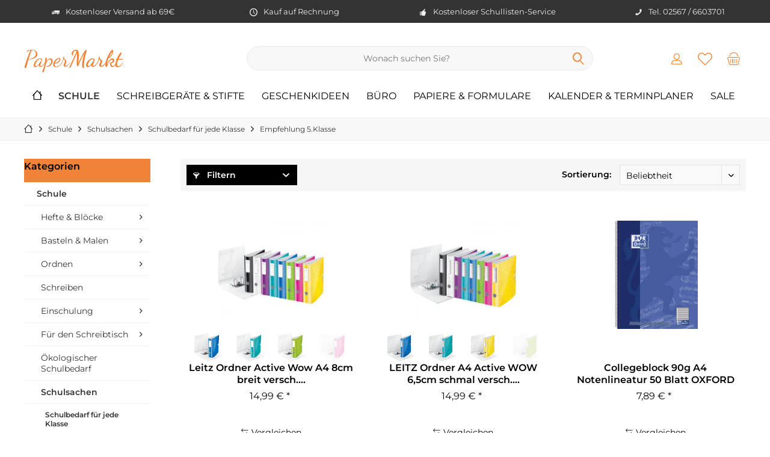

--- FILE ---
content_type: text/html; charset=UTF-8
request_url: https://www.paper-markt.de/schulmaterial-fuer-die-5.klasse-bestellen
body_size: 37015
content:
<!DOCTYPE html>
<html class="no-js" lang="de" itemscope="itemscope" itemtype="https://schema.org/WebPage">
<head>
<meta charset="utf-8">
<meta name="author" content="Paper Markt" />
<meta name="robots" content="index,follow" />
<meta name="revisit-after" content="3 days" />
<meta name="keywords" content="" />
<meta name="description" content="5. Klasse - Passendes Schulmaterial für die fünfte Klasse entdecken. ✓ Hausaufgabenhefte &amp; mehr ✓ Lokal in Ahaus oder online ✓ Hier stöbern &amp; bestellen" />
<meta property="og:type" content="product" />
<meta property="og:site_name" content="Paper Markt Büroartikel, Schulbedarf &amp; Bürobedarf" />
<meta property="og:title" content="Empfehlung 5.Klasse" />
<meta property="og:description" content="5. Klasse - Passendes Schulmaterial für die fünfte Klasse entdecken. ✓ Hausaufgabenhefte &amp; mehr ✓ Lokal in Ahaus oder online ✓ Hier stöbern &amp; bestellen" />
<meta property="og:url" content="http://www.paper-markt.de/schulmaterial-fuer-die-5.klasse-bestellen" />
<meta property="og:image" content="https://www.paper-markt.de/media/image/41/1a/a6/308336905XD575zWeTq1I3.jpg" />
<meta name="twitter:card" content="product" />
<meta name="twitter:site" content="Paper Markt Büroartikel, Schulbedarf &amp; Bürobedarf" />
<meta name="twitter:title" content="Empfehlung 5.Klasse" />
<meta name="twitter:description" content="5. Klasse - Passendes Schulmaterial für die fünfte Klasse entdecken. ✓ Hausaufgabenhefte &amp; mehr ✓ Lokal in Ahaus oder online ✓ Hier stöbern &amp; bestellen" />
<meta name="twitter:image" content="https://www.paper-markt.de/media/image/41/1a/a6/308336905XD575zWeTq1I3.jpg" />
<meta itemprop="copyrightHolder" content="Paper Markt Büroartikel, Schulbedarf &amp; Bürobedarf" />
<meta itemprop="copyrightYear" content="2019" />
<meta itemprop="isFamilyFriendly" content="True" />
<meta itemprop="image" content="https://www.paper-markt.de/media/image/5c/85/da/HauptLogo-Logo-PaperMarkt-logo-relaunch-2020.png" />
<meta name="viewport" content="width=device-width, initial-scale=1.0">
<meta name="mobile-web-app-capable" content="yes">
<meta name="apple-mobile-web-app-title" content="Paper Markt Büroartikel, Schulbedarf &amp; Bürobedarf">
<meta name="apple-mobile-web-app-capable" content="yes">
<meta name="apple-mobile-web-app-status-bar-style" content="default">
<meta name="google-site-verification" content="DUUt9XUw2mxUjTzQERzp31Cs1UzcGGbS_LC1iUAa6ek" />
<meta name="msvalidate.01" content="25AC2522EA881CC7764D80376B9E20F6" />
<meta name="easycredit-api-key" content="1.de.11283.2" />
<script type="module" src="https://ratenkauf.easycredit.de/api/resource/webcomponents/v3/easycredit-components/easycredit-components.esm.js"></script>
<script nomodule src="https://ratenkauf.easycredit.de/api/resource/webcomponents/v3/easycredit-components/easycredit-components.js"></script>
<link rel="apple-touch-icon-precomposed" href="/custom/plugins/TcinnCleanTheme/Resources/Themes/Frontend/CleanTheme/frontend/_public/src/img/_clean/favicon.png">
<link rel="shortcut icon" href="https://www.paper-markt.de/media/image/2c/66/e0/Respons-Logo-PaperMarkt-logo-relaunch-2020.jpg">
<meta name="msapplication-navbutton-color" content="#f08338" />
<meta name="application-name" content="Paper Markt Büroartikel, Schulbedarf &amp; Bürobedarf" />
<meta name="msapplication-starturl" content="https://www.paper-markt.de/" />
<meta name="msapplication-window" content="width=1024;height=768" />
<meta name="msapplication-TileImage" content="/custom/plugins/TcinnCleanTheme/Resources/Themes/Frontend/CleanTheme/frontend/_public/src/img/_clean/favicon.png">
<meta name="msapplication-TileColor" content="#f08338">
<meta name="theme-color" content="#f08338" />
<link rel="canonical" href="https://www.paper-markt.de/schulmaterial-fuer-die-5.klasse-bestellen"/>
<title itemprop="name">Schulmaterial für die 5.Klasse bestellen | Bei Paper-Markt
</title>
<link href="/web/cache/1768378221_9ce4d64c39e6dbae75d92dd72b6f8757.css" media="all" rel="stylesheet" type="text/css" />
<style type="text/css">
</style>
<script>
dataLayer = window.dataLayer || [];
// Clear the previous ecommerce object
dataLayer.push({ ecommerce: null });
// Push regular datalayer
dataLayer.push ({"pageTitle":"Empfehlung 5.Klasse | Schulbedarf f\u00fcr jede Klasse | Schulsachen | Schule | Paper Markt B\u00fcroartikel, Schulbedarf & B\u00fcrobedarf","pageCategory":"Listing","pageSubCategory":"","pageCategoryID":2795,"productCategoryPath":"Schule\/Schulsachen\/Schulbedarf f\u00fcr jede Klasse\/Empfehlung 5.Klasse","pageSubCategoryID":"","pageCountryCode":"de_DE","pageLanguageCode":"de","pageVersion":1,"pageTestVariation":"1","pageValue":1,"pageAttributes":"1","productID":"","productStyleID":"","productEAN":"","productName":"","productPrice":"","productCategory":"Empfehlung 5.Klasse","productCurrency":"","productColor":"","productRealColor":""});
// Push new GA4 tags
dataLayer.push({"event":"view_item_list","ecommerce":{"item_list_name":"Category","item_list_id":"Empfehlung 5.Klasse","items":[{"item_name":"Leitz Ordner Active Wow A4 8cm breit versch. Farben","item_id":"308336601","item_brand":"LEITZ","price":12.6,"index":0,"quantity":1,"item_list_name":"Category","item_list_id":"Empfehlung 5.Klasse"},{"item_name":"LEITZ Ordner A4 Active WOW 6,5cm schmal versch. Farben","item_id":"308337616","item_brand":"LEITZ","price":12.6,"index":1,"quantity":1,"item_list_name":"Category","item_list_id":"Empfehlung 5.Klasse"},{"item_name":"Collegeblock 90g A4 Notenlineatur 50 Blatt OXFORD","item_id":"205112","item_brand":"OXFORD","price":6.63,"index":2,"quantity":1,"item_list_name":"Category","item_list_id":"Empfehlung 5.Klasse"},{"item_name":"12 d\u00fcnne STABILO Green Buntstifte","item_id":"761808","item_brand":"Stabilo","price":5.03,"index":3,"quantity":1,"item_list_name":"Category","item_list_id":"Empfehlung 5.Klasse"},{"item_name":"Gro\u00dfes PELIKAN Radiergummi f\u00fcr Bleistifte","item_id":"568504","item_brand":"PELIKAN","price":0.88,"index":4,"quantity":1,"item_list_name":"Category","item_list_id":"Empfehlung 5.Klasse"},{"item_name":"Schulheft A4 gelocht Nr. 38 durchgehend kariert, Doppelrand Clairefontaine","item_id":"EC1433","item_brand":"Clairefontaine","price":1.17,"index":5,"quantity":1,"item_list_name":"Category","item_list_id":"Empfehlung 5.Klasse"},{"item_name":"Schulheft A4 Lineatur 26 kariert mit Rand Clairefontaine","item_id":"EC1446","item_brand":"Clairefontaine","price":1.17,"index":6,"quantity":1,"item_list_name":"Category","item_list_id":"Empfehlung 5.Klasse"},{"item_name":"Schulheft A4 Lineatur 25 mit Rand Clairefontaine","item_id":"331025C","item_brand":"Clairefontaine","price":1.17,"index":7,"quantity":1,"item_list_name":"Category","item_list_id":"Empfehlung 5.Klasse"},{"item_name":"Schulheft A4 Lineatur 27 durchgehend liniert mit Rand Clairefontaine","item_id":"EC1445","item_brand":"Clairefontaine","price":1.17,"index":8,"quantity":1,"item_list_name":"Category","item_list_id":"Empfehlung 5.Klasse"},{"item_name":"Schulheft A4 Lineatur 29 durchgehend rautiert mit Rand Clairefontaine","item_id":"331029C","item_brand":"Clairefontaine","price":1.17,"index":9,"quantity":1,"item_list_name":"Category","item_list_id":"Empfehlung 5.Klasse"},{"item_name":"Collegeblock DIN A4 90g liniert Lineatur 27 Doppelrand","item_id":"EC1021","item_brand":"Clairefontaine","price":4.19,"index":10,"quantity":1,"item_list_name":"Category","item_list_id":"Empfehlung 5.Klasse"},{"item_name":"Collegeblock A4 kariert mit Rand Lineatur 26 Clairefontaine","item_id":"EC1019","item_brand":"Clairefontaine","price":4.19,"index":11,"quantity":1,"item_list_name":"Category","item_list_id":"Empfehlung 5.Klasse"}]}});
// Push Remarketing tags
var google_tag_params = {ecomm_pagetype:"category",ecomm_pcat:["Empfehlung 5.Klasse"],ecomm_prodid:["308336601","308337616","205112","761808","568504","EC1433","EC1446","331025C","EC1445","331029C","EC1021","EC1019"],ecomm_pname:"",ecomm_pvalue:"",ecomm_totalvalue:""};
dataLayer.push ({
'event':'remarketingTriggered',
'google_tag_params': window.google_tag_params
});
</script>
<script type="text/javascript" src="https://app.shoplytics.de/scripts/f5UnGmF4EjEWZIrzBeyn9f8wQG1auNsMOlPpRDsVWHizY7Ot0kcYJFb8TKAXgd5L.js" defer></script>
</head>
<body class="
is--ctl-listing is--act-index tcinntheme themeware-clean layout-fullwidth-boxed gwfont1 gwfont2 headtyp-3 header-3 no-sticky cleanbase-1 osi     " >
<noscript>
<iframe src="https://www.googletagmanager.com/ns.html?id=GTM-nicht-notwendig-weil-shoplytics-im-einsatz" height="0" width="0" style="display:none;visibility:hidden">
</iframe>
</noscript>
<div data-paypalUnifiedMetaDataContainer="true" data-paypalUnifiedRestoreOrderNumberUrl="https://www.paper-markt.de/widgets/PaypalUnifiedOrderNumber/restoreOrderNumber" class="is--hidden">
</div>
<script>
document.bestitAmazonPayWidgetJsUrl = 'https://static-eu.payments-amazon.com/OffAmazonPayments/de/lpa/js/Widgets.js';
</script>
<div
class="bestit-amazon-pay" data-async="1" data-controller="listing" data-action="index" data-sellerId="A1HDN4G1QFJL2M" data-clientId="amzn1.application-oa2-client.91131b76789146708e0b51f640ece61a" data-purchaseId="" data-session="asess" data-smartphoneCollapsible="0" data-minimumOrderValue="0" data-basketValue="0" data-currency="EUR" data-scaEndpoint="https://www.paper-markt.de/AmazonPay/sca" data-errorPageUrl="https://www.paper-markt.de/checkout/cart/amazonPayError/1" data-basketSignature="" data-amazonPaySelected="false" data-closeLoadingIndicatorText="<p class=animation-text>Klicken Sie hier, um den Vorgang abzubrechen.</p>">
</div>
<div class="page-wrap">
<noscript class="noscript-main">
<div class="alert is--warning">
<div class="alert--icon">
<i class="icon--element icon--warning"></i>
</div>
<div class="alert--content">
Um Paper&#x20;Markt&#x20;B&#xFC;roartikel,&#x20;Schulbedarf&#x20;&amp;&#x20;B&#xFC;robedarf in vollem Umfang nutzen zu k&ouml;nnen, empfehlen wir Ihnen Javascript in Ihrem Browser zu aktiveren.
</div>
</div>
</noscript>
<header class="header-main mobil-usp">
<div class="topbar--features">
<div>
<div class="feature-1 b280 b478 b767 b1023 b1259"><i class="icon--truck"></i><span>Kostenloser Versand ab 69€</span></div>
<div class="feature-2 b767 b1023 b1259"><i class="icon--clock"></i><span>Kauf auf Rechnung</span></div>
<div class="feature-3 b1023 b1259"><i class="icon--thumbsup"></i><span>Kostenloser Schullisten-Service</span></div>
<div class="feature-4 b1259"><i class="icon--phone"></i><span>Tel. 02567 / 6603701</span></div>
</div>
</div>
<div class="topbar top-bar no-link-text">
<div class="top-bar--navigation" role="menubar">

    



    

</div>
<div class="header-container">
<div class="header-logo-and-suche">
<div class="logo hover-typ-1" role="banner">
<a class="logo--link" href="https://www.paper-markt.de/" title="Paper Markt Büroartikel, Schulbedarf &amp; Bürobedarf - zur Startseite wechseln">
<div class="logotext">
Paper<strong>Markt</strong>
</div>
</a>
</div>
</div>
<div id="header--searchform" data-search="true" aria-haspopup="true">
<form action="/search" method="get" class="main-search--form">
<input type="search" name="sSearch" class="main-search--field" autocomplete="off" autocapitalize="off" placeholder="Wonach suchen Sie?" maxlength="30" />
<button type="submit" class="main-search--button">
<i class="icon--search"></i>
<span class="main-search--text"></span>
</button>
<div class="form--ajax-loader">&nbsp;</div>
</form>
<div class="main-search--results"></div>
</div>
<div class="notepad-and-cart top-bar--navigation">





	<div class="navigation--entry entry--cart" role="menuitem">
		<a class="is--icon-left cart--link titletooltip" href="https://www.paper-markt.de/checkout/cart" title="Warenkorb">
			<i class="icon--basket"></i>
			<span class="cart--display">
									Warenkorb
							</span>
            
            <span class="badge is--minimal cart--quantity is--hidden">0</span>
            
					</a>
		<div class="ajax-loader">&nbsp;</div>
	</div>





            <div class="navigation--entry entry--notepad" role="menuitem">
            <a href="https://www.paper-markt.de/merkzettel" title="Merkzettel">
                <i class="icon--heart"></i>
                                <span class="notepad--name">
                    Merkzettel
                </span>
            </a>
        </div>
    



				
			<div id="useraccountmenu" title="Kundenkonto" class="navigation--entry account-dropdown has--drop-down" role="menuitem" data-offcanvas="true" data-offcanvasselector=".account-dropdown-container">
				<span class="account--display">
					<i class="icon--account"></i> <span class="name--account">Mein Konto</span>
				</span>
				<div class="account-dropdown-container">
				 	<div class="entry--close-off-canvas">
						<a href="#close-account-menu" class="account--close-off-canvas" title="Menü schließen">
							Menü schließen <i class="icon--arrow-right"></i>
						</a>
					</div>
					<span>Kundenkonto</span>
					<a href="https://www.paper-markt.de/account" title="Mein Konto" class="anmelden--button btn is--primary service--link">Anmelden</a>
					<div class="registrieren-container">oder <a href="https://www.paper-markt.de/account" title="Mein Konto" class="service--link">registrieren</a></div>
					<div class="infotext-container">Nach der Anmeldung, können Sie hier auf Ihren Kundenbereich zugreifen.</div>
				</div>
			</div>

			



<div class="navigation--entry entry--compare is--hidden" role="menuitem" aria-haspopup="true" data-drop-down-menu="true">
<div>


    
</div>
</div>
</div>
<div class="navigation--entry entry--menu-left" role="menuitem">
<a class="entry--link entry--trigger is--icon-left" href="#offcanvas--left" data-offcanvas="true" data-offCanvasSelector=".sidebar-main">
<i class="icon--menu"></i> <span class="menu--name">Menü</span>
</a>
</div>
</div>
</div>
<div class="headbar">
<nav class="navigation-main hover-typ-1 font-family-sekundary" data-tc-menu-text="false">
<div data-menu-scroller="true" data-listSelector=".navigation--list.container" data-viewPortSelector=".navigation--list-wrapper" data-stickyMenu="true" data-stickyMenuTablet="0" data-stickyMenuPhone="0" data-stickyMenuPosition="400" data-stickyMenuDuration="300" >
<div class="navigation--list-wrapper">
<ul class="navigation--list container" role="menubar" itemscope="itemscope" itemtype="https://schema.org/SiteNavigationElement">
<li class="navigation--entry is--home" role="menuitem">
<a class="navigation--link is--first" href="https://www.paper-markt.de/" title="<i class='icon--house'></i>" itemprop="url">
<span itemprop="name"><i class='icon--house'></i></span>
</a>
</li>
<li class="navigation--entry is--active" role="menuitem"><a class="navigation--link is--active" href="https://www.paper-markt.de/schulbedarf-und-schulartikel-guenstig-online-kaufen" title="Schule" aria-label="Schule" itemprop="url"><span itemprop="name">Schule</span></a></li><li class="navigation--entry" role="menuitem"><a class="navigation--link" href="https://www.paper-markt.de/schreibwaren-online-kaufen" title="Schreibgeräte & Stifte" aria-label="Schreibgeräte & Stifte" itemprop="url"><span itemprop="name">Schreibgeräte & Stifte</span></a></li><li class="navigation--entry" role="menuitem"><a class="navigation--link" href="https://www.paper-markt.de/geschenkideen" title="Geschenkideen" aria-label="Geschenkideen" itemprop="url"><span itemprop="name">Geschenkideen</span></a></li><li class="navigation--entry" role="menuitem"><a class="navigation--link" href="https://www.paper-markt.de/bueromaterial-online-auf-rechnung-kaufen" title="Büro" aria-label="Büro" itemprop="url"><span itemprop="name">Büro</span></a></li><li class="navigation--entry" role="menuitem"><a class="navigation--link" href="https://www.paper-markt.de/papierprodukte-guenstig-kaufen" title="Papiere & Formulare" aria-label="Papiere & Formulare" itemprop="url"><span itemprop="name">Papiere & Formulare</span></a></li><li class="navigation--entry" role="menuitem"><a class="navigation--link" href="https://www.paper-markt.de/kalender-und-terminplaner-2024-hier-bestellen" title="Kalender & Terminplaner" aria-label="Kalender & Terminplaner" itemprop="url"><span itemprop="name">Kalender & Terminplaner</span></a></li><li class="navigation--entry" role="menuitem"><a class="navigation--link" href="https://www.paper-markt.de/angebote-sale/" title="SALE" aria-label="SALE" itemprop="url"><span itemprop="name">SALE</span></a></li>            </ul>
</div>
<div class="advanced-menu" data-advanced-menu="true" data-hoverDelay="250">
<div class="menu--container">
<div class="mega-menu">
<div class="drop-down grid-col-12">
<div class="grid-row">
<div class="grid-col-2">
<a href="https://www.paper-markt.de/schulhefte-collegebloecke-kaufen" title="Hefte &amp; Blöcke" class="mega-item--level-0" itemprop="url">Hefte & Blöcke</a>
<ul class="mega-menu--level-1">
<li class="mega-item--level-1" role="menuitem">
<a href="https://www.paper-markt.de/schulhefte-und-hefte-guenstig-online-kaufen" title="Schulhefte &amp; Hefte" itemprop="url">Schulhefte & Hefte</a>
</li>
<li class="mega-item--level-1" role="menuitem">
<a href="https://www.paper-markt.de/heftumschlag-heftschoner-in-vielen-formaten/" title="Heftschoner, Heftumschläge" itemprop="url">Heftschoner, Heftumschläge</a>
</li>
<li class="mega-item--level-1" role="menuitem">
<a href="https://www.paper-markt.de/collegeblock-liniert-und-kariert/" title="Collegeblock" itemprop="url">Collegeblock</a>
</li>
<li class="mega-item--level-1" role="menuitem">
<a href="https://www.paper-markt.de/kieserblock-schreibblock-arbeitsblaetterblock/" title="Kieserblock, Schreibblock &amp; Arbeitsblöcke" itemprop="url">Kieserblock, Schreibblock & Arbeitsblöcke</a>
</li>
<li class="mega-item--level-1" role="menuitem">
<a href="https://www.paper-markt.de/ringbucheinlagen-kaufen-bei-paper-markt.de" title="Ringbucheinlagen" itemprop="url">Ringbucheinlagen</a>
</li>
<li class="mega-item--level-1" role="menuitem">
<a href="https://www.paper-markt.de/hausaufgabenhefte-fuer-die-grundschule" title="Hausaufgabenheft" itemprop="url">Hausaufgabenheft</a>
</li>
<li class="mega-item--level-1" role="menuitem">
<a href="https://www.paper-markt.de/schulhefte-collegebloecke-kaufen" title="Vokabelheft" style="font-style:italic;" itemprop="url">Weitere Kategorien</a>
</li>
</ul>
</div>
<div class="grid-col-2">
<a href="https://www.paper-markt.de/schule/basteln-malen" title="Basteln &amp; Malen" class="mega-item--level-0" itemprop="url">Basteln & Malen</a>
<ul class="mega-menu--level-1">
<li class="mega-item--level-1" role="menuitem">
<a href="https://www.paper-markt.de/kinderscheren-schulscheren" title="Kinder- und Schulscheren" itemprop="url">Kinder- und Schulscheren</a>
</li>
<li class="mega-item--level-1" role="menuitem">
<a href="https://www.paper-markt.de/klebestifte-kleber-fuer-die-schule" title="Kleber" itemprop="url">Kleber</a>
</li>
<li class="mega-item--level-1" role="menuitem">
<a href="https://www.paper-markt.de/basteln-malen/bastelpapier-fotokarton-und-fotopapier/" title="Bastelpapier, Fotokarton &amp; Tonpapier" itemprop="url">Bastelpapier, Fotokarton & Tonpapier</a>
</li>
<li class="mega-item--level-1" role="menuitem">
<a href="https://www.paper-markt.de/kinderknete" title="Knete" itemprop="url">Knete</a>
</li>
<li class="mega-item--level-1" role="menuitem">
<a href="https://www.paper-markt.de/malkasten-tuschkasten-pinsel-ersatzfarben/" title="Malkästen &amp; Zubehör" itemprop="url">Malkästen & Zubehör</a>
</li>
<li class="mega-item--level-1" role="menuitem">
<a href="https://www.paper-markt.de/schule/basteln-malen/malkittel" title="Malkittel" itemprop="url">Malkittel</a>
</li>
<li class="mega-item--level-1" role="menuitem">
<a href="https://www.paper-markt.de/schule/basteln-malen" title="Malblöcke, Zeichenblöcke" style="font-style:italic;" itemprop="url">Weitere Kategorien</a>
</li>
</ul>
</div>
<div class="grid-col-2">
<a href="https://www.paper-markt.de/ordner-ringbuch-mappen-hefter-und-mehr" title="Ordnen" class="mega-item--level-0" itemprop="url">Ordnen</a>
<ul class="mega-menu--level-1">
<li class="mega-item--level-1" role="menuitem">
<a href="https://www.paper-markt.de/schulordner-und-ringbuecher-fuer-die-schule" title="Schulordner &amp; Ringbücher" itemprop="url">Schulordner & Ringbücher</a>
</li>
<li class="mega-item--level-1" role="menuitem">
<a href="https://www.paper-markt.de/aufkleber-und-sticker-fuer-kinder-kaufen/" title="Sticker, Schuletiketten" itemprop="url">Sticker, Schuletiketten</a>
</li>
<li class="mega-item--level-1" role="menuitem">
<a href="https://www.paper-markt.de/schule/ordnen/sammelmappen-jurismappen-kaufen" title="Sammelmappen &amp; Jurismappen" itemprop="url">Sammelmappen & Jurismappen</a>
</li>
<li class="mega-item--level-1" role="menuitem">
<a href="https://www.paper-markt.de/schnellhefter-kaufen-bei-paper-markt.de" title="Schnellhefter" itemprop="url">Schnellhefter</a>
</li>
<li class="mega-item--level-1" role="menuitem">
<a href="https://www.paper-markt.de/zeugnismappe-und-zeugnisringbuch-fuer-die-schule/" title="Zeugnismappe" itemprop="url">Zeugnismappe</a>
</li>
</ul>
</div>
<div class="grid-col-2">
<a href="https://www.paper-markt.de/schreibwaren-online-kaufen" title="Schreiben" class="mega-item--level-0" itemprop="url">Schreiben</a>
</div>
<div class="grid-col-2">
<a href="https://www.paper-markt.de/alles-fuer-die-einschulung" title="Einschulung" class="mega-item--level-0" itemprop="url">Einschulung</a>
<ul class="mega-menu--level-1">
<li class="mega-item--level-1" role="menuitem">
<a href="https://www.paper-markt.de/schultueten-zuckertueten" title="Schultüten" itemprop="url">Schultüten</a>
</li>
<li class="mega-item--level-1" role="menuitem">
<a href="https://www.paper-markt.de/lernhilfen" title="Lernhilfen für die Schule" itemprop="url">Lernhilfen für die Schule</a>
</li>
<li class="mega-item--level-1" role="menuitem">
<a href="https://www.paper-markt.de/geschenke-zur-einschulung-und-schulstart/" title="Einschulungsgeschenke" itemprop="url">Einschulungsgeschenke</a>
</li>
<li class="mega-item--level-1" role="menuitem">
<a href="https://www.paper-markt.de/einschulungsparty" title="Einschulungsparty" itemprop="url">Einschulungsparty</a>
</li>
<li class="mega-item--level-1" role="menuitem">
<a href="https://www.paper-markt.de/einschulung/tassen/" title="Tassen" itemprop="url">Tassen</a>
</li>
</ul>
</div>
<div class="grid-col-2">
<a href="https://www.paper-markt.de/fuer-den-schreibtisch-kaufen-bei-paper-markt.de" title="Für den Schreibtisch" class="mega-item--level-0" itemprop="url">Für den Schreibtisch</a>
<ul class="mega-menu--level-1">
<li class="mega-item--level-1" role="menuitem">
<a href="https://www.paper-markt.de/schule/fuer-den-schreibtisch/ablegen-sortieren" title="Ablegen &amp; Sortieren" itemprop="url">Ablegen & Sortieren</a>
</li>
<li class="mega-item--level-1" role="menuitem">
<a href="https://www.paper-markt.de/kinderglobus-kaufen-bei-paper-markt" title="Kinderglobus" itemprop="url">Kinderglobus</a>
</li>
<li class="mega-item--level-1" role="menuitem">
<a href="https://www.paper-markt.de/papierkoerbe-muelleimer-fuer-kinder" title="Mülleimer" itemprop="url">Mülleimer</a>
</li>
<li class="mega-item--level-1" role="menuitem">
<a href="https://www.paper-markt.de/schule/fuer-den-schreibtisch/schreibunterlage" title="Schreibunterlage" itemprop="url">Schreibunterlage</a>
</li>
<li class="mega-item--level-1" role="menuitem">
<a href="https://www.paper-markt.de/schule/fuer-den-schreibtisch/tacker-locher" title="Tacker, Locher" itemprop="url">Tacker, Locher</a>
</li>
</ul>
</div>
<div class="grid-col-2">
<a href="https://www.paper-markt.de/oekologischer-nachhaltiger-schulbedarf" title="Ökologischer Schulbedarf" class="mega-item--level-0" itemprop="url">Ökologischer Schulbedarf</a>
</div>
<div class="grid-col-2">
<a href="https://www.paper-markt.de/schulartikel-kaufen" title="Schulsachen" class="mega-item--level-0" itemprop="url">Schulsachen</a>
<ul class="mega-menu--level-1">
<li class="mega-item--level-1" role="menuitem">
<a href="https://www.paper-markt.de/schule/schulsachen/schulbedarf-fuer-jede-klasse" title="Schulbedarf für jede Klasse" itemprop="url">Schulbedarf für jede Klasse</a>
</li>
<li class="mega-item--level-1" role="menuitem">
<a href="https://www.paper-markt.de/lesestaender-leselichter-online-kaufen-bei" title="Leseständer &amp; Leselichter" itemprop="url">Leseständer & Leselichter</a>
</li>
<li class="mega-item--level-1" role="menuitem">
<a href="https://www.paper-markt.de/brotdosen-und-trinkflaschen-online-bei" title="Brotdosen &amp; Trinkflaschen" itemprop="url">Brotdosen & Trinkflaschen</a>
</li>
<li class="mega-item--level-1" role="menuitem">
<a href="https://www.paper-markt.de/schulsachen-fuer-linkshaender" title="Schulsachen für Linkshänder" itemprop="url">Schulsachen für Linkshänder</a>
</li>
</ul>
</div>
<div class="grid-col-2">
<a href="https://www.paper-markt.de/schule-zeichenbedarf-zeichenmaterial" title="Zeichenbedarf" class="mega-item--level-0" itemprop="url">Zeichenbedarf</a>
<ul class="mega-menu--level-1">
<li class="mega-item--level-1" role="menuitem">
<a href="https://www.paper-markt.de/lineal-geodreieck-fuer-die-schule" title="Lineal &amp; Geodreieck" itemprop="url">Lineal & Geodreieck</a>
</li>
<li class="mega-item--level-1" role="menuitem">
<a href="https://www.paper-markt.de/zeichenschablonen-schablonen" title="Schablonen" itemprop="url">Schablonen</a>
</li>
<li class="mega-item--level-1" role="menuitem">
<a href="https://www.paper-markt.de/zirkel-kaufen-bei-paper-markt.de" title="Zirkel" itemprop="url">Zirkel</a>
</li>
</ul>
</div>
<div class="grid-col-2">
<a href="https://www.paper-markt.de/lehrerbedarf-guenstig-online-kaufen" title="Lehrerbedarf" class="mega-item--level-0" itemprop="url">Lehrerbedarf</a>
<ul class="mega-menu--level-1">
<li class="mega-item--level-1" role="menuitem">
<a href="https://www.paper-markt.de/schuelerbelohnung-lehrerstempel-sticker-und-mehr" title="Schülerbelohnung" itemprop="url">Schülerbelohnung</a>
</li>
<li class="mega-item--level-1" role="menuitem">
<a href="https://www.paper-markt.de/schule/lehrerbedarf/kreide" title="Kreide" itemprop="url">Kreide</a>
</li>
<li class="mega-item--level-1" role="menuitem">
<a href="https://www.paper-markt.de/schule/lehrerbedarf/text-datumstempel" title="Text- &amp; Datumstempel" itemprop="url">Text- & Datumstempel</a>
</li>
</ul>
</div>
</div>
</div>
</div>
</div>
<div class="menu--container">
<div class="mega-menu">
<div class="drop-down grid-col-12">
<div class="grid-row">
<div class="grid-col-2">
<a href="https://www.paper-markt.de/kugelschreiber-kaufen" title="Kugelschreiber" class="mega-item--level-0" itemprop="url">Kugelschreiber</a>
</div>
<div class="grid-col-2">
<a href="https://www.paper-markt.de/fasermaler-von-stabilo-faber-castell-und-weiteren-marken" title="Fasermaler " class="mega-item--level-0" itemprop="url">Fasermaler </a>
<ul class="mega-menu--level-1">
<li class="mega-item--level-1" role="menuitem">
<a href="https://www.paper-markt.de/fineliner-kaufen-bei-paper-markt.de" title="Fineliner" itemprop="url">Fineliner</a>
</li>
<li class="mega-item--level-1" role="menuitem">
<a href="https://www.paper-markt.de/filzstifte-und-fasermaler-in-vielen-farben" title="Filzstifte" itemprop="url">Filzstifte</a>
</li>
</ul>
</div>
<div class="grid-col-2">
<a href="https://www.paper-markt.de/fuellfederhalter-fueller-optional-mit-gravur/" title="Füller" class="mega-item--level-0" itemprop="url">Füller</a>
</div>
<div class="grid-col-2">
<a href="https://www.paper-markt.de/fuellfederhalter-fuer-die-schule-kaufen-bei-paper-markt.de" title="Schulfüller" class="mega-item--level-0" itemprop="url">Schulfüller</a>
</div>
<div class="grid-col-2">
<a href="https://www.paper-markt.de/schlampermaeppchen-federtaschen/" title="Federtaschen, Schlampermäppchen" class="mega-item--level-0" itemprop="url">Federtaschen, Schlampermäppchen</a>
</div>
<div class="grid-col-2">
<a href="https://www.paper-markt.de/schule/schreiben/fueller-fuer-linkshaender/" title="Füller für Linkshänder" class="mega-item--level-0" itemprop="url">Füller für Linkshänder</a>
</div>
<div class="grid-col-2">
<a href="https://www.paper-markt.de/schreiblernfueller/" title="Schreiblernfüller" class="mega-item--level-0" itemprop="url">Schreiblernfüller</a>
</div>
<div class="grid-col-2">
<a href="https://www.paper-markt.de/schreiblernstifte-kaufen-bei-paper-markt" title="Schreiblernstifte" class="mega-item--level-0" itemprop="url">Schreiblernstifte</a>
</div>
<div class="grid-col-2">
<a href="https://www.paper-markt.de/schreibgeraete-stifte/schreibsets" title="Schreibsets" class="mega-item--level-0" itemprop="url">Schreibsets</a>
</div>
<div class="grid-col-2">
<a href="https://www.paper-markt.de/geschenksets-kaufen-bei-paper-markt.de" title="Geschenksets" class="mega-item--level-0" itemprop="url">Geschenksets</a>
</div>
<div class="grid-col-2">
<a href="https://www.paper-markt.de/marker-kaufen-bei-paper-markt.de" title="Marker" class="mega-item--level-0" itemprop="url">Marker</a>
<ul class="mega-menu--level-1">
<li class="mega-item--level-1" role="menuitem">
<a href="https://www.paper-markt.de/folienstifte-permanent-und-non-permanent-guenstig-online" title="Folienstifte" itemprop="url">Folienstifte</a>
</li>
<li class="mega-item--level-1" role="menuitem">
<a href="https://www.paper-markt.de/flipchartmarker-flipchart-stifte-kaufen" title="Flipchart-Marker" itemprop="url">Flipchart-Marker</a>
</li>
<li class="mega-item--level-1" role="menuitem">
<a href="https://www.paper-markt.de/kreidestifte-kreidemarker" title="Kreidestifte &amp; Marker" itemprop="url">Kreidestifte & Marker</a>
</li>
<li class="mega-item--level-1" role="menuitem">
<a href="https://www.paper-markt.de/permanentmarker-kaufen-bei-paper-markt.de" title="Permanentmarker" itemprop="url">Permanentmarker</a>
</li>
<li class="mega-item--level-1" role="menuitem">
<a href="https://www.paper-markt.de/textmarker-kaufen-bei-paper-markt.de" title="Textmarker" itemprop="url">Textmarker</a>
</li>
<li class="mega-item--level-1" role="menuitem">
<a href="https://www.paper-markt.de/textilstifte-stoffmalstifte-online-kaufen" title="Textilstifte" itemprop="url">Textilstifte</a>
</li>
<li class="mega-item--level-1" role="menuitem">
<a href="https://www.paper-markt.de/marker-kaufen-bei-paper-markt.de" title="Whiteboard Stifte &amp; Marker" style="font-style:italic;" itemprop="url">Weitere Kategorien</a>
</li>
</ul>
</div>
<div class="grid-col-2">
<a href="https://www.paper-markt.de/schreibgeraete-stifte/personalisierbare-stifte" title="Personalisierbare Stifte" class="mega-item--level-0" itemprop="url">Personalisierbare Stifte</a>
</div>
<div class="grid-col-2">
<a href="https://www.paper-markt.de/stifte-zum-malen-und-zeichnen-bei-paper-markt.de" title="Stifte zum Malen &amp; Zeichnen" class="mega-item--level-0" itemprop="url">Stifte zum Malen & Zeichnen</a>
<ul class="mega-menu--level-1">
<li class="mega-item--level-1" role="menuitem">
<a href="https://www.paper-markt.de/den-richtigen-bleistift-kaufen-bei-paper-markt" title="Bleistifte" itemprop="url">Bleistifte</a>
</li>
<li class="mega-item--level-1" role="menuitem">
<a href="https://www.paper-markt.de/bleistiftminen-druckbleistiftminen-kaufen/" title="Bleistiftminen" itemprop="url">Bleistiftminen</a>
</li>
<li class="mega-item--level-1" role="menuitem">
<a href="https://www.paper-markt.de/buntstifte-und-malstifte" title="Buntstifte" itemprop="url">Buntstifte</a>
</li>
<li class="mega-item--level-1" role="menuitem">
<a href="https://www.paper-markt.de/druckbleistift-hier-kaufen" title="Druckbleistifte" itemprop="url">Druckbleistifte</a>
</li>
<li class="mega-item--level-1" role="menuitem">
<a href="https://www.paper-markt.de/fallminenstifte-und-minen" title="Fallminenstifte &amp; Minen" itemprop="url">Fallminenstifte & Minen</a>
</li>
<li class="mega-item--level-1" role="menuitem">
<a href="https://www.paper-markt.de/tuschestifte-online-kaufen" title="Tuschestifte" itemprop="url">Tuschestifte</a>
</li>
<li class="mega-item--level-1" role="menuitem">
<a href="https://www.paper-markt.de/stifte-zum-malen-und-zeichnen-bei-paper-markt.de" title="Wachsmalstifte, Ölkreide" style="font-style:italic;" itemprop="url">Weitere Kategorien</a>
</li>
</ul>
</div>
<div class="grid-col-2">
<a href="https://www.paper-markt.de/multifunktionsstifte-mehrsystemschreiber" title="Multifunktionsstifte" class="mega-item--level-0" itemprop="url">Multifunktionsstifte</a>
<ul class="mega-menu--level-1">
<li class="mega-item--level-1" role="menuitem">
<a href="https://www.paper-markt.de/mehrfarbkugelschreiber-vierfarbkugelschreiber" title="Mehrfarbkugelschreiber" itemprop="url">Mehrfarbkugelschreiber</a>
</li>
<li class="mega-item--level-1" role="menuitem">
<a href="https://www.paper-markt.de/kugelschreiber-und-druckbleistift" title="Kugelschreiber &amp; Druckbleistift" itemprop="url">Kugelschreiber & Druckbleistift</a>
</li>
<li class="mega-item--level-1" role="menuitem">
<a href="https://www.paper-markt.de/schreibgeraete-stifte/multifunktionsstifte/kugelschreiber-touchpen" title="Kugelschreiber &amp; Touchpen" itemprop="url">Kugelschreiber & Touchpen</a>
</li>
</ul>
</div>
<div class="grid-col-2">
<a href="https://www.paper-markt.de/tintenroller-und-gelstifte" title="Tintenroller &amp; Gelstifte" class="mega-item--level-0" itemprop="url">Tintenroller & Gelstifte</a>
</div>
<div class="grid-col-2">
<a href="https://www.paper-markt.de/zubehoer-fuer-ihr-schreibgeraet" title="Schreibgeräte Zubehör" class="mega-item--level-0" itemprop="url">Schreibgeräte Zubehör</a>
<ul class="mega-menu--level-1">
<li class="mega-item--level-1" role="menuitem">
<a href="https://www.paper-markt.de/spitzer-anspitzer-spitzmaschinen/" title="Spitzer" itemprop="url">Spitzer</a>
</li>
<li class="mega-item--level-1" role="menuitem">
<a href="https://www.paper-markt.de/schreibgeraete-stifte/schreibgeraete-zubehoer/ersatzteile" title="Ersatzteile" itemprop="url">Ersatzteile</a>
</li>
<li class="mega-item--level-1" role="menuitem">
<a href="https://www.paper-markt.de/tintenfaesser-fuer-lamy-pelikan-uvm" title="Tinte im Fass" itemprop="url">Tinte im Fass</a>
</li>
<li class="mega-item--level-1" role="menuitem">
<a href="https://www.paper-markt.de/tintenpatronen-und-konverter-fuer-schule-und-buero" title="Patronen &amp; Konverter" itemprop="url">Patronen & Konverter</a>
</li>
<li class="mega-item--level-1" role="menuitem">
<a href="https://www.paper-markt.de/tintenkiller-tintenloescher-kaufen" title="Tintenkiller" itemprop="url">Tintenkiller</a>
</li>
<li class="mega-item--level-1" role="menuitem">
<a href="https://www.paper-markt.de/schreibgeraete-etuis-stifteetuis/" title="Stifteetuis" itemprop="url">Stifteetuis</a>
</li>
<li class="mega-item--level-1" role="menuitem">
<a href="https://www.paper-markt.de/zubehoer-fuer-ihr-schreibgeraet" title="Ersatzminen" style="font-style:italic;" itemprop="url">Weitere Kategorien</a>
</li>
</ul>
</div>
</div>
</div>
</div>
</div>
<div class="menu--container">
<div class="mega-menu">
<div class="drop-down grid-col-12">
<div class="grid-row">
<div class="grid-col-2">
<a href="https://www.paper-markt.de/sparschweine-spardosen-kaufen" title="Sparschweine &amp; Spardosen" class="mega-item--level-0" itemprop="url">Sparschweine & Spardosen</a>
</div>
<div class="grid-col-2">
<a href="https://www.paper-markt.de/schreibgeraete-stifte/personalisierbare-stifte" title="Schreibgeräte" class="mega-item--level-0" itemprop="url" target="_parent">Schreibgeräte</a>
</div>
<div class="grid-col-2">
<a href="https://www.paper-markt.de/geschenkideen/personalisierte-notizbuecher" title="Personalisierte Notizbücher" class="mega-item--level-0" itemprop="url">Personalisierte Notizbücher</a>
</div>
<div class="grid-col-2">
<a href="https://www.paper-markt.de/geschenkideen/geschenkideen-leder-kunstleder" title="Geschenkideen Leder &amp; Kunstleder" class="mega-item--level-0" itemprop="url">Geschenkideen Leder & Kunstleder</a>
</div>
<div class="grid-col-2">
<a href="https://www.paper-markt.de/geschenkideen/geschenkideen-aus-holz" title="Geschenkideen aus Holz" class="mega-item--level-0" itemprop="url">Geschenkideen aus Holz</a>
</div>
<div class="grid-col-2">
<a href="https://www.paper-markt.de/geschenkideen/geschenkideen-aus-schiefer" title="Geschenkideen aus Schiefer" class="mega-item--level-0" itemprop="url">Geschenkideen aus Schiefer</a>
</div>
<div class="grid-col-2">
<a href="https://www.paper-markt.de/geschenkidee/kissen/" title="Kissen" class="mega-item--level-0" itemprop="url">Kissen</a>
</div>
<div class="grid-col-2">
<a href="https://www.paper-markt.de/geschenkkarton-geschenkboxen/" title="Geschenkkarton &amp; Geschenktaschen" class="mega-item--level-0" itemprop="url">Geschenkkarton & Geschenktaschen</a>
</div>
</div>
</div>
</div>
</div>
<div class="menu--container">
<div class="mega-menu">
<div class="drop-down grid-col-12">
<div class="grid-row">
<div class="grid-col-2">
<a href="https://www.paper-markt.de/ordner-und-ringbuecher-kaufen-bei-paper-markt.de" title="Ordner &amp; Ringbücher" class="mega-item--level-0" itemprop="url">Ordner & Ringbücher</a>
<ul class="mega-menu--level-1">
<li class="mega-item--level-1" role="menuitem">
<a href="https://www.paper-markt.de/aktenordner-guenstig-kaufen" title="Aktenordner" itemprop="url">Aktenordner</a>
</li>
<li class="mega-item--level-1" role="menuitem">
<a href="https://www.paper-markt.de/fotohuellen-zum-schutz-ihrer-wertvollen-fotos" title="Fotohüllen" itemprop="url">Fotohüllen</a>
</li>
<li class="mega-item--level-1" role="menuitem">
<a href="https://www.paper-markt.de/heftstreifen-abheftstreifen-aktenhefter" title="Heftstreifen" itemprop="url">Heftstreifen</a>
</li>
<li class="mega-item--level-1" role="menuitem">
<a href="https://www.paper-markt.de/karteikarten-kaufen-bei-paper-markt.de" title="Karteikarten" itemprop="url">Karteikarten</a>
</li>
<li class="mega-item--level-1" role="menuitem">
<a href="https://www.paper-markt.de/ordnerregister-kaufen-bei-paper-markt.de" title="Ordnerregister" itemprop="url">Ordnerregister</a>
</li>
<li class="mega-item--level-1" role="menuitem">
<a href="https://www.paper-markt.de/prospekthuellen-klarsichthuellen-sichthuellen" title="Prospekthüllen &amp; Klarsichthüllen" itemprop="url">Prospekthüllen & Klarsichthüllen</a>
</li>
<li class="mega-item--level-1" role="menuitem">
<a href="https://www.paper-markt.de/ordner-und-ringbuecher-kaufen-bei-paper-markt.de" title="Ordnerrücken- &amp; Inhaltsschilder" style="font-style:italic;" itemprop="url">Weitere Kategorien</a>
</li>
</ul>
</div>
<div class="grid-col-2">
<a href="https://www.paper-markt.de/locher-und-heftgeraete-guenstig-online-kaufen" title="Lochen &amp; Heften" class="mega-item--level-0" itemprop="url">Lochen & Heften</a>
<ul class="mega-menu--level-1">
<li class="mega-item--level-1" role="menuitem">
<a href="https://www.paper-markt.de/locher-kaufen-bei-paper-markt.de" title="Locher" itemprop="url">Locher</a>
</li>
<li class="mega-item--level-1" role="menuitem">
<a href="https://www.paper-markt.de/tacker-heftgeraete-kaufen/" title="Tacker, Heftgeräte" itemprop="url">Tacker, Heftgeräte</a>
</li>
<li class="mega-item--level-1" role="menuitem">
<a href="https://www.paper-markt.de/heftklammern-tackerklammern-hier-kaufen" title="Heftklammern" itemprop="url">Heftklammern</a>
</li>
</ul>
</div>
<div class="grid-col-2">
<a href="https://www.paper-markt.de/alles-zum-schreiben-und-korrigieren-finden-sie-hier" title="Schreiben &amp; Korrigieren" class="mega-item--level-0" itemprop="url">Schreiben & Korrigieren</a>
<ul class="mega-menu--level-1">
<li class="mega-item--level-1" role="menuitem">
<a href="https://www.paper-markt.de/korrekturroller-korrekturstifte" title="Korrekturroller &amp; Korrekturstifte" itemprop="url">Korrekturroller & Korrekturstifte</a>
</li>
</ul>
</div>
<div class="grid-col-2">
<a href="https://www.paper-markt.de/schreibtischzubehoer-ablagesysteme/" title="Schreibtischzubehör &amp; Ablage" class="mega-item--level-0" itemprop="url">Schreibtischzubehör & Ablage</a>
<ul class="mega-menu--level-1">
<li class="mega-item--level-1" role="menuitem">
<a href="https://www.paper-markt.de/briefablage-ablagekoerbe" title="Briefablagen" itemprop="url">Briefablagen</a>
</li>
<li class="mega-item--level-1" role="menuitem">
<a href="https://www.paper-markt.de/buchstuetzen-aus-metall-holz-acryl" title="Buchstützen" itemprop="url">Buchstützen</a>
</li>
<li class="mega-item--level-1" role="menuitem">
<a href="https://www.paper-markt.de/bueroklammern-und-spender-guenstig-kaufen" title="Büroklammern &amp; Spender" itemprop="url">Büroklammern & Spender</a>
</li>
<li class="mega-item--level-1" role="menuitem">
<a href="https://www.paper-markt.de/buero/schreibtischzubehoer-ablage/foldback-klammern" title="Foldback Klammern" itemprop="url">Foldback Klammern</a>
</li>
<li class="mega-item--level-1" role="menuitem">
<a href="https://www.paper-markt.de/karteikaesten-kaufen-bei-paper-markt.de" title="Karteikästen" itemprop="url">Karteikästen</a>
</li>
<li class="mega-item--level-1" role="menuitem">
<a href="https://www.paper-markt.de/papierkorb-muelleimer-kaufen" title="Papierkorb &amp; Mülleimer" itemprop="url">Papierkorb & Mülleimer</a>
</li>
<li class="mega-item--level-1" role="menuitem">
<a href="https://www.paper-markt.de/schreibtischzubehoer-ablagesysteme/" title="Stehsammler" style="font-style:italic;" itemprop="url">Weitere Kategorien</a>
</li>
</ul>
</div>
<div class="grid-col-2">
<a href="https://www.paper-markt.de/scheren-und-cuttermesser-kaufen/" title="Scheren &amp; Cuttermesser" class="mega-item--level-0" itemprop="url">Scheren & Cuttermesser</a>
</div>
<div class="grid-col-2">
<a href="https://www.paper-markt.de/alles-fuer-altablage-registratur-bei-paper-markt" title="Altablage &amp; Registratur" class="mega-item--level-0" itemprop="url">Altablage & Registratur</a>
<ul class="mega-menu--level-1">
<li class="mega-item--level-1" role="menuitem">
<a href="https://www.paper-markt.de/haengeregistratur-und-zubehoer-kaufen" title="Hängeregistraturen" itemprop="url">Hängeregistraturen</a>
</li>
<li class="mega-item--level-1" role="menuitem">
<a href="https://www.paper-markt.de/oesenhefter-einhakhefter-kaufen" title="Ösenhefter &amp; Einhakhefter" itemprop="url">Ösenhefter & Einhakhefter</a>
</li>
<li class="mega-item--level-1" role="menuitem">
<a href="https://www.paper-markt.de/archivboxen-kaufen-bei-paper-markt.de" title="Archivboxen &amp; Archivschachteln" itemprop="url">Archivboxen & Archivschachteln</a>
</li>
</ul>
</div>
<div class="grid-col-2">
<a href="https://www.paper-markt.de/briefumschlaege-versandtaschen-kaufen" title="Briefumschläge &amp; Versandtaschen" class="mega-item--level-0" itemprop="url">Briefumschläge & Versandtaschen</a>
</div>
<div class="grid-col-2">
<a href="https://www.paper-markt.de/haftnotizen-und-haftmarker-kaufen" title="Haftnotizen &amp; Haftmarker" class="mega-item--level-0" itemprop="url">Haftnotizen & Haftmarker</a>
</div>
<div class="grid-col-2">
<a href="https://www.paper-markt.de/klebemittel-klebstoffe-kaufen" title="Klebemittel, Klebstoffe" class="mega-item--level-0" itemprop="url">Klebemittel, Klebstoffe</a>
<ul class="mega-menu--level-1">
<li class="mega-item--level-1" role="menuitem">
<a href="https://www.paper-markt.de/paketband-und-paketbandabroller/" title="Paketband &amp; Paketbandabroller" itemprop="url">Paketband & Paketbandabroller</a>
</li>
<li class="mega-item--level-1" role="menuitem">
<a href="https://www.paper-markt.de/klebeband-klebefilm-kaufen/" title="Klebeband" itemprop="url">Klebeband</a>
</li>
<li class="mega-item--level-1" role="menuitem">
<a href="https://www.paper-markt.de/klebebandabroller-kaufen-bei-paper-markt.de" title="Klebebandabroller" itemprop="url">Klebebandabroller</a>
</li>
<li class="mega-item--level-1" role="menuitem">
<a href="https://www.paper-markt.de/kleberoller-guenstig-kaufen" title="Kleberoller" itemprop="url">Kleberoller</a>
</li>
<li class="mega-item--level-1" role="menuitem">
<a href="https://www.paper-markt.de/klebestuecke-kaufen-bei-paper-markt.de" title="Klebepads" itemprop="url">Klebepads</a>
</li>
</ul>
</div>
<div class="grid-col-2">
<a href="https://www.paper-markt.de/mappen-guenstig-kaufen-bei-paper-markt.de" title="Mappen" class="mega-item--level-0" itemprop="url">Mappen</a>
<ul class="mega-menu--level-1">
<li class="mega-item--level-1" role="menuitem">
<a href="https://www.paper-markt.de/dokumentenmappen-dokumententaschen" title="Dokumentenmappen &amp; Dokumententaschen" itemprop="url">Dokumentenmappen & Dokumententaschen</a>
</li>
<li class="mega-item--level-1" role="menuitem">
<a href="https://www.paper-markt.de/faechermappen-kaufen-bei-paper-markt.de" title="Fächermappen" itemprop="url">Fächermappen</a>
</li>
<li class="mega-item--level-1" role="menuitem">
<a href="https://www.paper-markt.de/konferenzmappen-kaufen-bei-paper-markt.de" title="Konferenzmappen" itemprop="url">Konferenzmappen</a>
</li>
<li class="mega-item--level-1" role="menuitem">
<a href="https://www.paper-markt.de/ordnungsmappen-kaufen-bei-paper-markt.de" title="Ordnungsmappen" itemprop="url">Ordnungsmappen</a>
</li>
<li class="mega-item--level-1" role="menuitem">
<a href="https://www.paper-markt.de/klemmbretter-klemmmappen-kaufen" title="Klemmbretter &amp; Klemmmappen" itemprop="url">Klemmbretter & Klemmmappen</a>
</li>
<li class="mega-item--level-1" role="menuitem">
<a href="https://www.paper-markt.de/praesentationsmappen-kaufen-bei-paper-markt.de" title="Präsentationsmappen" itemprop="url">Präsentationsmappen</a>
</li>
<li class="mega-item--level-1" role="menuitem">
<a href="https://www.paper-markt.de/mappen-guenstig-kaufen-bei-paper-markt.de" title="Pultordner &amp; Vorordner" style="font-style:italic;" itemprop="url">Weitere Kategorien</a>
</li>
</ul>
</div>
<div class="grid-col-2">
<a href="https://www.paper-markt.de/taschenrechner-tischrechner-kaufen-bei-paper-markt.de" title="Taschenrechner &amp; Tischrechner" class="mega-item--level-0" itemprop="url">Taschenrechner & Tischrechner</a>
</div>
<div class="grid-col-2">
<a href="https://www.paper-markt.de/usb-sticks/" title="USB Sticks" class="mega-item--level-0" itemprop="url">USB Sticks</a>
</div>
<div class="grid-col-2">
<a href="https://www.paper-markt.de/tafel-und-whiteboard-zubehoer/" title="Tafel &amp; Whiteboard Zubehör" class="mega-item--level-0" itemprop="url">Tafel & Whiteboard Zubehör</a>
</div>
<div class="grid-col-2">
<a href="https://www.paper-markt.de/visitenkarten-und-zubehoer-kaufen-bei-paper-markt.de" title="Visitenkartenetuis &amp; Hüllen" class="mega-item--level-0" itemprop="url">Visitenkartenetuis & Hüllen</a>
</div>
<div class="grid-col-2">
<a href="https://www.paper-markt.de/stempelkissen-und-stempelfarbe/" title="Stempelkissen &amp; Stempelfarbe" class="mega-item--level-0" itemprop="url">Stempelkissen & Stempelfarbe</a>
</div>
</div>
</div>
</div>
</div>
<div class="menu--container">
<div class="mega-menu">
<div class="drop-down grid-col-12">
<div class="grid-row">
<div class="grid-col-2">
<a href="https://www.paper-markt.de/briefpapier-und-designpapier-kaufen" title="Briefpapier &amp; Designpapier" class="mega-item--level-0" itemprop="url">Briefpapier & Designpapier</a>
<ul class="mega-menu--level-1">
<li class="mega-item--level-1" role="menuitem">
<a href="https://www.paper-markt.de/briefpapier-guenstig-online-kaufen" title="Briefpapier" itemprop="url">Briefpapier</a>
</li>
<li class="mega-item--level-1" role="menuitem">
<a href="https://www.paper-markt.de/designpapier-kaufen-bei-paper-markt.de" title="Designpapier" itemprop="url">Designpapier</a>
</li>
<li class="mega-item--level-1" role="menuitem">
<a href="https://www.paper-markt.de/grusskarten-und-einladungskarten" title="Grußkarten, Einladungskarten" itemprop="url">Grußkarten, Einladungskarten</a>
</li>
</ul>
</div>
<div class="grid-col-2">
<a href="https://www.paper-markt.de/notizbloecke-notizbuecher-kaufen" title="Blöcke, Notizbücher &amp; Co" class="mega-item--level-0" itemprop="url">Blöcke, Notizbücher & Co</a>
<ul class="mega-menu--level-1">
<li class="mega-item--level-1" role="menuitem">
<a href="https://www.paper-markt.de/papiere-formulare/bloecke-notizbuecher-co/notizbuecher" title="Notizbücher" itemprop="url">Notizbücher</a>
</li>
<li class="mega-item--level-1" role="menuitem">
<a href="https://www.paper-markt.de/notizbloecke-und-notizzettel" title="Notizblöcke &amp; Notizzettel" itemprop="url">Notizblöcke & Notizzettel</a>
</li>
<li class="mega-item--level-1" role="menuitem">
<a href="https://www.paper-markt.de/fotoalben-und-fotobuecher-hier-kaufen" title="Fotoalben" itemprop="url">Fotoalben</a>
</li>
<li class="mega-item--level-1" role="menuitem">
<a href="https://www.paper-markt.de/gaestebuecher-lokal-in-ahaus-oder-online-kaufen" title="Gästebücher" itemprop="url">Gästebücher</a>
</li>
<li class="mega-item--level-1" role="menuitem">
<a href="https://www.paper-markt.de/flipchartbloecke-kaufen-bei-paper-markt.de" title="Flipchartblöcke" itemprop="url">Flipchartblöcke</a>
</li>
<li class="mega-item--level-1" role="menuitem">
<a href="https://www.paper-markt.de/papiere-formulare/bloecke-notizbuecher-co/kladden" title="Kladden" itemprop="url">Kladden</a>
</li>
<li class="mega-item--level-1" role="menuitem">
<a href="https://www.paper-markt.de/notizbloecke-notizbuecher-kaufen" title="Tagebücher, Freundebücher" style="font-style:italic;" itemprop="url">Weitere Kategorien</a>
</li>
</ul>
</div>
<div class="grid-col-2">
<a href="https://www.paper-markt.de/formulare-und-geschaeftsbuecher-guenstiger-kaufen" title="Formulare + Geschäftsbücher" class="mega-item--level-0" itemprop="url">Formulare + Geschäftsbücher</a>
</div>
<div class="grid-col-2">
<a href="https://www.paper-markt.de/papier-guenstig-kaufen-bei-paper-markt.de" title="Papier" class="mega-item--level-0" itemprop="url">Papier</a>
<ul class="mega-menu--level-1">
<li class="mega-item--level-1" role="menuitem">
<a href="https://www.paper-markt.de/fotopapier-fuer-inkjet-und-laserdrucker" title="Fotopapier" itemprop="url">Fotopapier</a>
</li>
<li class="mega-item--level-1" role="menuitem">
<a href="https://www.paper-markt.de/drucker-und-kopierpapier-guenstig-kaufen" title="Drucker- und Kopierpapier" itemprop="url">Drucker- und Kopierpapier</a>
</li>
<li class="mega-item--level-1" role="menuitem">
<a href="https://www.paper-markt.de/doppelkarten-kaufen-bei-paper-markt.de" title="Doppelkarten" itemprop="url">Doppelkarten</a>
</li>
<li class="mega-item--level-1" role="menuitem">
<a href="https://www.paper-markt.de/kanzleipapiere-kaufen-bei-paper-markt.de" title="Kanzleipapier" itemprop="url">Kanzleipapier</a>
</li>
<li class="mega-item--level-1" role="menuitem">
<a href="https://www.paper-markt.de/millimeterpapier-online-und-lokal-in-ahaus" title="Millimeterpapier" itemprop="url">Millimeterpapier</a>
</li>
<li class="mega-item--level-1" role="menuitem">
<a href="https://www.paper-markt.de/kohle-und-durchschlagspapier-kaufen-bei-paper-markt.de" title="Kohle- und Durchschlagspapier" itemprop="url">Kohle- und Durchschlagspapier</a>
</li>
<li class="mega-item--level-1" role="menuitem">
<a href="https://www.paper-markt.de/papier-guenstig-kaufen-bei-paper-markt.de" title="Plotterpapier" style="font-style:italic;" itemprop="url">Weitere Kategorien</a>
</li>
</ul>
</div>
<div class="grid-col-2">
<a href="https://www.paper-markt.de/etiketten-kaufen-bei-paper-markt.de" title="Etiketten" class="mega-item--level-0" itemprop="url">Etiketten</a>
<ul class="mega-menu--level-1">
<li class="mega-item--level-1" role="menuitem">
<a href="https://www.paper-markt.de/adressaufkleber-adressetiketten-bestellen/" title="Adressaufkleber" itemprop="url">Adressaufkleber</a>
</li>
<li class="mega-item--level-1" role="menuitem">
<a href="https://www.paper-markt.de/inkjet-laser-und-kopieretiketten-kaufen-bei-paper-markt.de" title="Inkjet-, Laser- und Kopieretiketten" itemprop="url">Inkjet-, Laser- und Kopieretiketten</a>
</li>
<li class="mega-item--level-1" role="menuitem">
<a href="https://www.paper-markt.de/kennzeichnungsetiketten-kaufen-bei-paper-markt.de" title="Kennzeichnungsetiketten" itemprop="url">Kennzeichnungsetiketten</a>
</li>
<li class="mega-item--level-1" role="menuitem">
<a href="https://www.paper-markt.de/zweckform-universal-etiketten-kaufen" title="Universal Etiketten" itemprop="url">Universal Etiketten</a>
</li>
<li class="mega-item--level-1" role="menuitem">
<a href="https://www.paper-markt.de/avery-zweckform-versandetiketten" title="Versandetiketten" itemprop="url">Versandetiketten</a>
</li>
<li class="mega-item--level-1" role="menuitem">
<a href="https://www.paper-markt.de/alles-zum-ordnen-und-organisieren-finden-sie-hier" title="Ordnen &amp; Organisieren" itemprop="url">Ordnen & Organisieren</a>
</li>
</ul>
</div>
<div class="grid-col-2">
<a href="https://www.paper-markt.de/kopierfolien-guenstig-kaufen-bei-paper-markt.de" title="Kopierfolien" class="mega-item--level-0" itemprop="url">Kopierfolien</a>
</div>
</div>
</div>
</div>
</div>
<div class="menu--container">
<div class="mega-menu">
<div class="drop-down grid-col-12">
<div class="grid-row">
<div class="grid-col-2">
<a href="https://www.paper-markt.de/kalender-terminplaner/buchkalender" title="Buchkalender" class="mega-item--level-0" itemprop="url">Buchkalender</a>
</div>
<div class="grid-col-2">
<a href="https://www.paper-markt.de/kalender-einlagen-ersatzeinlagen/" title="Kalendereinlagen" class="mega-item--level-0" itemprop="url">Kalendereinlagen</a>
</div>
<div class="grid-col-2">
<a href="https://www.paper-markt.de/kalender-terminplaner/lehrerkalender" title="Lehrerkalender" class="mega-item--level-0" itemprop="url">Lehrerkalender</a>
</div>
<div class="grid-col-2">
<a href="https://www.paper-markt.de/ringbuch-kalender-a4-a5-a6-uvm/" title="Ringbuch-Kalender" class="mega-item--level-0" itemprop="url">Ringbuch-Kalender</a>
</div>
<div class="grid-col-2">
<a href="https://www.paper-markt.de/kalender-terminplaner/taschenkalender" title="Taschenkalender" class="mega-item--level-0" itemprop="url">Taschenkalender</a>
</div>
<div class="grid-col-2">
<a href="https://www.paper-markt.de/kalender-terminplaner/tischkalender" title="Tischkalender" class="mega-item--level-0" itemprop="url">Tischkalender</a>
</div>
<div class="grid-col-2">
<a href="https://www.paper-markt.de/kalender-terminplaner/wandkalender" title="Wandkalender" class="mega-item--level-0" itemprop="url">Wandkalender</a>
</div>
</div>
</div>
</div>
</div>
<div class="menu--container">
</div>
</div>
</div>
</nav>
</div>
</header>
<div class="container--ajax-cart off-canvas-90" data-collapse-cart="true" data-displayMode="offcanvas"></div>
<nav class="content--breadcrumb block">
<div>
<ul class="breadcrumb--list" role="menu" itemscope itemtype="https://schema.org/BreadcrumbList">
<li class="breadcrumb--entry">
<a class="breadcrumb--icon" href="https://www.paper-markt.de/"><i class="icon--house"></i></a>
</li>
<li class="breadcrumb--separator">
<i class="icon--arrow-right"></i>
</li>
<li role="menuitem" class="breadcrumb--entry" itemprop="itemListElement" itemscope itemtype="https://schema.org/ListItem">
<a class="breadcrumb--link" href="https://www.paper-markt.de/schulbedarf-und-schulartikel-guenstig-online-kaufen" title="Schule" itemprop="item">
<link itemprop="url" href="https://www.paper-markt.de/schulbedarf-und-schulartikel-guenstig-online-kaufen" />
<span class="breadcrumb--title" itemprop="name">Schule</span>
</a>
<meta itemprop="position" content="0" />
</li>
<li role="none" class="breadcrumb--separator">
<i class="icon--arrow-right"></i>
</li>
<li role="menuitem" class="breadcrumb--entry" itemprop="itemListElement" itemscope itemtype="https://schema.org/ListItem">
<a class="breadcrumb--link" href="https://www.paper-markt.de/schulartikel-kaufen" title="Schulsachen" itemprop="item">
<link itemprop="url" href="https://www.paper-markt.de/schulartikel-kaufen" />
<span class="breadcrumb--title" itemprop="name">Schulsachen</span>
</a>
<meta itemprop="position" content="1" />
</li>
<li role="none" class="breadcrumb--separator">
<i class="icon--arrow-right"></i>
</li>
<li role="menuitem" class="breadcrumb--entry" itemprop="itemListElement" itemscope itemtype="https://schema.org/ListItem">
<a class="breadcrumb--link" href="https://www.paper-markt.de/schule/schulsachen/schulbedarf-fuer-jede-klasse" title="Schulbedarf für jede Klasse" itemprop="item">
<link itemprop="url" href="https://www.paper-markt.de/schule/schulsachen/schulbedarf-fuer-jede-klasse" />
<span class="breadcrumb--title" itemprop="name">Schulbedarf für jede Klasse</span>
</a>
<meta itemprop="position" content="2" />
</li>
<li role="none" class="breadcrumb--separator">
<i class="icon--arrow-right"></i>
</li>
<li role="menuitem" class="breadcrumb--entry is--active" itemprop="itemListElement" itemscope itemtype="https://schema.org/ListItem">
<a class="breadcrumb--link" href="https://www.paper-markt.de/schulmaterial-fuer-die-5.klasse-bestellen" title="Empfehlung 5.Klasse" itemprop="item">
<link itemprop="url" href="https://www.paper-markt.de/schulmaterial-fuer-die-5.klasse-bestellen" />
<span class="breadcrumb--title" itemprop="name">Empfehlung 5.Klasse</span>
</a>
<meta itemprop="position" content="3" />
</li>
</ul>
</div>
</nav>
<section class="
content-main container block-group">
<div class="content-main--inner">
<div id='cookie-consent' class='off-canvas is--left block-transition' data-cookie-consent-manager='true' data-cookieTimeout='60'>
<div class='cookie-consent--header cookie-consent--close'>
Cookie-Einstellungen
<i class="icon--arrow-right"></i>
</div>
<div class='cookie-consent--description'>
Diese Website benutzt Cookies, die für den technischen Betrieb der Website erforderlich sind und stets gesetzt werden. Andere Cookies, die den Komfort bei Benutzung dieser Website erhöhen, der Direktwerbung dienen oder die Interaktion mit anderen Websites und sozialen Netzwerken vereinfachen sollen, werden nur mit Ihrer Zustimmung gesetzt.
</div>
</div>
<aside class="sidebar-left  lb-header-colored" data-nsin="0" data-nsbl="0" data-nsno="0" data-nsde="0" data-nsli="1" data-nsse="0" data-nsre="0" data-nsca="0" data-nsac="1" data-nscu="1" data-nspw="0" data-nsne="1" data-nsfo="1" data-nssm="1" data-nsad="1" data-tnsin="0" data-tnsbl="0" data-tnsno="0" data-tnsde="0" data-tnsli="0" data-tnsse="0" data-tnsre="0" data-tnsca="0" data-tnsac="1" data-tnscu="1" data-tnspw="0" data-tnsne="1" data-tnsfo="1" data-tnssm="1" data-tnsad="1" >
<div class="sidebar-main off-canvas off-canvas-90">
<div class="navigation--entry entry--close-off-canvas">
<a href="#close-categories-menu" title="Menü schließen" class="navigation--link">
<i class="icon--cross"></i>
</a>
</div>
<div class="navigation--smartphone">
<ul class="navigation--list ">
<div class="mobile--switches">

    



    

</div>
</ul>
</div>
<div class="sidebar--categories-wrapper lb-full-hover" data-subcategory-nav="true" data-mainCategoryId="3" data-categoryId="2795" data-fetchUrl="/widgets/listing/getCategory/categoryId/2795">
<div class="categories--headline navigation--headline">
Kategorien
</div>
<div class="sidebar--categories-navigation">
<ul class="sidebar--navigation categories--navigation navigation--list is--drop-down is--level0 is--rounded" role="menu">
<li class="navigation--entry is--active has--sub-categories has--sub-children" role="menuitem">
<a class="navigation--link is--active has--sub-categories link--go-forward" href="https://www.paper-markt.de/schulbedarf-und-schulartikel-guenstig-online-kaufen" data-categoryId="1356" data-fetchUrl="/widgets/listing/getCategory/categoryId/1356" title="Schule" >
Schule
<span class="is--icon-right">
<i class="icon--arrow-right"></i>
</span>
</a>
<ul class="sidebar--navigation categories--navigation navigation--list is--level1 is--rounded" role="menu">
<li class="navigation--entry has--sub-children" role="menuitem">
<a class="navigation--link link--go-forward" href="https://www.paper-markt.de/schulhefte-collegebloecke-kaufen" data-categoryId="2582" data-fetchUrl="/widgets/listing/getCategory/categoryId/2582" title="Hefte &amp; Blöcke" >
Hefte & Blöcke
<span class="is--icon-right">
<i class="icon--arrow-right"></i>
</span>
</a>
</li>
<li class="navigation--entry has--sub-children" role="menuitem">
<a class="navigation--link link--go-forward" href="https://www.paper-markt.de/schule/basteln-malen" data-categoryId="2877" data-fetchUrl="/widgets/listing/getCategory/categoryId/2877" title="Basteln &amp; Malen" >
Basteln & Malen
<span class="is--icon-right">
<i class="icon--arrow-right"></i>
</span>
</a>
</li>
<li class="navigation--entry has--sub-children" role="menuitem">
<a class="navigation--link link--go-forward" href="https://www.paper-markt.de/ordner-ringbuch-mappen-hefter-und-mehr" data-categoryId="2797" data-fetchUrl="/widgets/listing/getCategory/categoryId/2797" title="Ordnen" >
Ordnen
<span class="is--icon-right">
<i class="icon--arrow-right"></i>
</span>
</a>
</li>
<li class="navigation--entry" role="menuitem">
<a class="navigation--link" href="https://www.paper-markt.de/schreibwaren-online-kaufen" data-categoryId="2580" data-fetchUrl="/widgets/listing/getCategory/categoryId/2580" title="Schreiben" >
Schreiben
</a>
</li>
<li class="navigation--entry has--sub-children" role="menuitem">
<a class="navigation--link link--go-forward" href="https://www.paper-markt.de/alles-fuer-die-einschulung" data-categoryId="2927" data-fetchUrl="/widgets/listing/getCategory/categoryId/2927" title="Einschulung" >
Einschulung
<span class="is--icon-right">
<i class="icon--arrow-right"></i>
</span>
</a>
</li>
<li class="navigation--entry has--sub-children" role="menuitem">
<a class="navigation--link link--go-forward" href="https://www.paper-markt.de/fuer-den-schreibtisch-kaufen-bei-paper-markt.de" data-categoryId="2215" data-fetchUrl="/widgets/listing/getCategory/categoryId/2215" title="Für den Schreibtisch" >
Für den Schreibtisch
<span class="is--icon-right">
<i class="icon--arrow-right"></i>
</span>
</a>
</li>
<li class="navigation--entry" role="menuitem">
<a class="navigation--link" href="https://www.paper-markt.de/oekologischer-nachhaltiger-schulbedarf" data-categoryId="2982" data-fetchUrl="/widgets/listing/getCategory/categoryId/2982" title="Ökologischer Schulbedarf" >
Ökologischer Schulbedarf
</a>
</li>
<li class="navigation--entry is--active has--sub-categories has--sub-children" role="menuitem">
<a class="navigation--link is--active has--sub-categories link--go-forward" href="https://www.paper-markt.de/schulartikel-kaufen" data-categoryId="2584" data-fetchUrl="/widgets/listing/getCategory/categoryId/2584" title="Schulsachen" >
Schulsachen
<span class="is--icon-right">
<i class="icon--arrow-right"></i>
</span>
</a>
<ul class="sidebar--navigation categories--navigation navigation--list is--level2 navigation--level-high is--rounded" role="menu">
<li class="navigation--entry is--active has--sub-categories has--sub-children" role="menuitem">
<a class="navigation--link is--active has--sub-categories link--go-forward" href="https://www.paper-markt.de/schule/schulsachen/schulbedarf-fuer-jede-klasse" data-categoryId="2929" data-fetchUrl="/widgets/listing/getCategory/categoryId/2929" title="Schulbedarf für jede Klasse" >
Schulbedarf für jede Klasse
<span class="is--icon-right">
<i class="icon--arrow-right"></i>
</span>
</a>
<ul class="sidebar--navigation categories--navigation navigation--list is--level3 navigation--level-high is--rounded" role="menu">
<li class="navigation--entry" role="menuitem">
<a class="navigation--link" href="https://www.paper-markt.de/schulmaterial-fuer-die-1.klasse-bestellen" data-categoryId="2791" data-fetchUrl="/widgets/listing/getCategory/categoryId/2791" title="Empfehlung 1.Klasse" >
Empfehlung 1.Klasse
</a>
</li>
<li class="navigation--entry" role="menuitem">
<a class="navigation--link" href="https://www.paper-markt.de/schulmaterial-fuer-die-2.klasse-bestellen" data-categoryId="2792" data-fetchUrl="/widgets/listing/getCategory/categoryId/2792" title="Empfehlung 2.Klasse" >
Empfehlung 2.Klasse
</a>
</li>
<li class="navigation--entry" role="menuitem">
<a class="navigation--link" href="https://www.paper-markt.de/schulmaterial-fuer-die-3.klasse-bestellen" data-categoryId="2793" data-fetchUrl="/widgets/listing/getCategory/categoryId/2793" title="Empfehlung 3.Klasse" >
Empfehlung 3.Klasse
</a>
</li>
<li class="navigation--entry" role="menuitem">
<a class="navigation--link" href="https://www.paper-markt.de/schulmaterial-fuer-4.klasse-bestellen" data-categoryId="2794" data-fetchUrl="/widgets/listing/getCategory/categoryId/2794" title="Empfehlung 4.Klasse" >
Empfehlung 4.Klasse
</a>
</li>
<li class="navigation--entry is--active" role="menuitem">
<a class="navigation--link is--active" href="https://www.paper-markt.de/schulmaterial-fuer-die-5.klasse-bestellen" data-categoryId="2795" data-fetchUrl="/widgets/listing/getCategory/categoryId/2795" title="Empfehlung 5.Klasse" >
Empfehlung 5.Klasse
</a>
</li>
</ul>
</li>
<li class="navigation--entry" role="menuitem">
<a class="navigation--link" href="https://www.paper-markt.de/lesestaender-leselichter-online-kaufen-bei" data-categoryId="1470" data-fetchUrl="/widgets/listing/getCategory/categoryId/1470" title="Leseständer &amp; Leselichter" >
Leseständer & Leselichter
</a>
</li>
<li class="navigation--entry" role="menuitem">
<a class="navigation--link" href="https://www.paper-markt.de/brotdosen-und-trinkflaschen-online-bei" data-categoryId="2782" data-fetchUrl="/widgets/listing/getCategory/categoryId/2782" title="Brotdosen &amp; Trinkflaschen" >
Brotdosen & Trinkflaschen
</a>
</li>
<li class="navigation--entry" role="menuitem">
<a class="navigation--link" href="https://www.paper-markt.de/schulsachen-fuer-linkshaender" data-categoryId="2798" data-fetchUrl="/widgets/listing/getCategory/categoryId/2798" title="Schulsachen für Linkshänder" >
Schulsachen für Linkshänder
</a>
</li>
</ul>
</li>
<li class="navigation--entry has--sub-children" role="menuitem">
<a class="navigation--link link--go-forward" href="https://www.paper-markt.de/schule-zeichenbedarf-zeichenmaterial" data-categoryId="2990" data-fetchUrl="/widgets/listing/getCategory/categoryId/2990" title="Zeichenbedarf" >
Zeichenbedarf
<span class="is--icon-right">
<i class="icon--arrow-right"></i>
</span>
</a>
</li>
<li class="navigation--entry has--sub-children" role="menuitem">
<a class="navigation--link link--go-forward" href="https://www.paper-markt.de/lehrerbedarf-guenstig-online-kaufen" data-categoryId="2658" data-fetchUrl="/widgets/listing/getCategory/categoryId/2658" title="Lehrerbedarf" >
Lehrerbedarf
<span class="is--icon-right">
<i class="icon--arrow-right"></i>
</span>
</a>
</li>
</ul>
</li>
<li class="navigation--entry has--sub-children" role="menuitem">
<a class="navigation--link link--go-forward" href="https://www.paper-markt.de/schreibwaren-online-kaufen" data-categoryId="1328" data-fetchUrl="/widgets/listing/getCategory/categoryId/1328" title="Schreibgeräte &amp; Stifte" >
Schreibgeräte & Stifte
<span class="is--icon-right">
<i class="icon--arrow-right"></i>
</span>
</a>
</li>
<li class="navigation--entry has--sub-children" role="menuitem">
<a class="navigation--link link--go-forward" href="https://www.paper-markt.de/geschenkideen" data-categoryId="3041" data-fetchUrl="/widgets/listing/getCategory/categoryId/3041" title="Geschenkideen" >
Geschenkideen
<span class="is--icon-right">
<i class="icon--arrow-right"></i>
</span>
</a>
</li>
<li class="navigation--entry has--sub-children" role="menuitem">
<a class="navigation--link link--go-forward" href="https://www.paper-markt.de/bueromaterial-online-auf-rechnung-kaufen" data-categoryId="1165" data-fetchUrl="/widgets/listing/getCategory/categoryId/1165" title="Büro" >
Büro
<span class="is--icon-right">
<i class="icon--arrow-right"></i>
</span>
</a>
</li>
<li class="navigation--entry has--sub-children" role="menuitem">
<a class="navigation--link link--go-forward" href="https://www.paper-markt.de/papierprodukte-guenstig-kaufen" data-categoryId="1161" data-fetchUrl="/widgets/listing/getCategory/categoryId/1161" title="Papiere &amp; Formulare" >
Papiere & Formulare
<span class="is--icon-right">
<i class="icon--arrow-right"></i>
</span>
</a>
</li>
<li class="navigation--entry has--sub-children" role="menuitem">
<a class="navigation--link link--go-forward" href="https://www.paper-markt.de/kalender-und-terminplaner-2024-hier-bestellen" data-categoryId="1393" data-fetchUrl="/widgets/listing/getCategory/categoryId/1393" title="Kalender &amp; Terminplaner" >
Kalender & Terminplaner
<span class="is--icon-right">
<i class="icon--arrow-right"></i>
</span>
</a>
</li>
<li class="navigation--entry has--sub-children" role="menuitem">
<a class="navigation--link link--go-forward" href="https://www.paper-markt.de/finden-sie-top-marken-bei-paper-markt.de" data-categoryId="2829" data-fetchUrl="/widgets/listing/getCategory/categoryId/2829" title="Markenwelten" >
Markenwelten
<span class="is--icon-right">
<i class="icon--arrow-right"></i>
</span>
</a>
</li>
<li class="navigation--entry has--sub-children" role="menuitem">
<a class="navigation--link link--go-forward" href="https://www.paper-markt.de/bastelbedarf-kaufen" data-categoryId="2649" data-fetchUrl="/widgets/listing/getCategory/categoryId/2649" title="Bastelbedarf" >
Bastelbedarf
<span class="is--icon-right">
<i class="icon--arrow-right"></i>
</span>
</a>
</li>
<li class="navigation--entry has--sub-children" role="menuitem">
<a class="navigation--link link--go-forward" href="https://www.paper-markt.de/kuenstlerbedarf-kaufen/" data-categoryId="2859" data-fetchUrl="/widgets/listing/getCategory/categoryId/2859" title="Künstlerbedarf" >
Künstlerbedarf
<span class="is--icon-right">
<i class="icon--arrow-right"></i>
</span>
</a>
</li>
<li class="navigation--entry" role="menuitem">
<a class="navigation--link" href="https://www.paper-markt.de/buecher-malbuecher" data-categoryId="2858" data-fetchUrl="/widgets/listing/getCategory/categoryId/2858" title="Bücher &amp; Malbücher" >
Bücher & Malbücher
</a>
</li>
<li class="navigation--entry" role="menuitem">
<a class="navigation--link" href="https://www.paper-markt.de/umweltfreundliche-schreibwaren" data-categoryId="2913" data-fetchUrl="/widgets/listing/getCategory/categoryId/2913" title="Für Umweltbewusste" >
Für Umweltbewusste
</a>
</li>
<li class="navigation--entry" role="menuitem">
<a class="navigation--link" href="https://www.paper-markt.de/angebote-sale/" data-categoryId="3028" data-fetchUrl="/widgets/listing/getCategory/categoryId/3028" title="SALE" >
SALE
</a>
</li>
</ul>
</div>
<script>
for(var j=1;j<=4;j++){
var duplicateBadges = document.querySelectorAll("[id='trustamiBadge"+j+"']");
var duplicateMinis = document.querySelectorAll("[id='trustamiMini"+j+"']");
var duplicateBoxes = document.querySelectorAll("[id='trustamiBox"+j+"']");
if(duplicateBadges.length>1){
for(var i = 1; i < duplicateBadges.length; i++){
duplicateBadges[i].parentNode.removeChild(duplicateBadges[i]);
}
}
if(duplicateMinis.length>1){
for(var i = 1; i < duplicateMinis.length; i++){
duplicateMinis[i].parentNode.removeChild(duplicateMinis[i]);
}
}
if(duplicateBoxes.length>1){
for(var i = 1; i < duplicateBoxes.length; i++){
duplicateBoxes[i].parentNode.removeChild(duplicateBoxes[i]);
}
}
}
//Helper functions
function idExists(id){
return document.getElementById(id);
}
function insertDiv(id,cl){
var trdiv = document.createElement("div");
trdiv.setAttribute("id", id);
trdiv.setAttribute("class", cl);
document.body.appendChild(trdiv);
}
if (!idExists("trustamiwidget")){
trustami_script();
function trustami_script(){
var script = document.createElement("script");
script.setAttribute("type", "text/javascript");
script.setAttribute("id", "trustamiwidget");
script.setAttribute("src", "https://cdn.trustami.com/widgetapi/widget2/trustami-widget.js?cache=off");
script.setAttribute("data-user", "31ae1621831be5333185d875512bf5e52c480452");
script.setAttribute("data-profile", "5658c2202b5d8588108b5633");
script.setAttribute("data-platform", "0");
script.setAttribute("data-plugin", "sw");
if(document.body){
document.body.appendChild(script);
}
else if(document.head){
document.head.appendChild(script);
}
}
}
</script>
</div>
<div class="sites-navigation show-for-mobil">
<div class="shop-sites--container is--rounded">
<div class="shop-sites--headline navigation--headline">
Informationen
</div>
<ul class="shop-sites--navigation sidebar--navigation navigation--list is--drop-down is--level0" role="menu">
<li class="navigation--entry" role="menuitem">
<a class="navigation--link"
href="javascript:openCookieConsentManager()"
title="Cookie-Einstellungen"
data-categoryId="86"
data-fetchUrl="/widgets/listing/getCustomPage/pageId/86"
>
Cookie-Einstellungen
</a>
</li>
<li class="navigation--entry" role="menuitem">
<a class="navigation--link"
href="https://www.paper-markt.de/impressum-"
title="Impressum"
data-categoryId="3"
data-fetchUrl="/widgets/listing/getCustomPage/pageId/3"
>
Impressum
</a>
</li>
</ul>
</div>
</div>
</div>
<div class="shop-sites--container is--rounded">
<div class="shop-sites--headline navigation--headline">
Informationen
</div>
<ul class="shop-sites--navigation sidebar--navigation navigation--list is--drop-down is--level0" role="menu">
<li class="navigation--entry" role="menuitem">
<a class="navigation--link"
href="javascript:openCookieConsentManager()"
title="Cookie-Einstellungen"
data-categoryId="86"
data-fetchUrl="/widgets/listing/getCustomPage/pageId/86"
>
Cookie-Einstellungen
</a>
</li>
<li class="navigation--entry" role="menuitem">
<a class="navigation--link"
href="https://www.paper-markt.de/impressum-"
title="Impressum"
data-categoryId="3"
data-fetchUrl="/widgets/listing/getCustomPage/pageId/3"
>
Impressum
</a>
</li>
</ul>
</div>
</aside>
<div class="content--wrapper">
<div class="content listing--content">
<div class="listing--wrapper visible--xl visible--l visible--m visible--s visible--xs cleanlisting scale-image">
<div data-listing-actions="true"
data-bufferTime="0"		 class="listing--actions is--rounded without-pagination">
<div class="action--filter-btn">
<a href="#"
class="filter--trigger btn is--small"
data-filter-trigger="true"
data-offcanvas="true"
data-offCanvasSelector=".action--filter-options"
data-closeButtonSelector=".filter--close-btn">
<i class="icon--filter"></i>
Filtern
<span class="action--collapse-icon"></span>
</a>
</div>
<form class="action--sort action--content block" method="get" data-action-form="true">
<input type="hidden" name="p" value="1">
<label for="o" class="sort--label action--label">Sortierung:</label>
<div class="sort--select select-field">
<select id="o"
name="o"
class="sort--field action--field"
data-auto-submit="true"
data-loadingindicator="false">
<option value="2" selected="selected">Beliebtheit</option>
<option value="1">Erscheinungsdatum</option>
<option value="10">Lieferbarkeit</option>
<option value="3">Niedrigster Preis</option>
<option value="4">Höchster Preis</option>
<option value="5">Artikelbezeichnung</option>
<option value="8">Position</option>
</select>
</div>
</form>
<div class="action--filter-options off-canvas is--ajax-reload no-sidebarbox">
<a href="#" class="filter--close-btn" data-show-products-text="%s Produkt(e) anzeigen">
Filter schließen <i class="icon--arrow-right"></i>
</a>
<div class="filter--container">
<form id="filter"
method="get"
data-filter-form="true"
data-is-in-sidebar="false"
data-listing-url="https://www.paper-markt.de/widgets/listing/listingCount/sCategory/2795"
data-is-filtered="0"
data-load-facets="true"
data-instant-filter-result="true"
class=" is--instant-filter">
<input type="hidden" name="p" value="1"/>
<input type="hidden" name="o" value="2"/>
<input type="hidden" name="n" value="12"/>
<div class="filter--facet-container">
<div class="filter-panel filter--value facet--immediate_delivery"
data-filter-type="value"
data-facet-name="immediate_delivery"
data-field-name="delivery">
<div class="filter-panel--flyout">
<label class="filter-panel--title" for="delivery" title="Sofort lieferbar">
Sofort lieferbar
</label>
<span class="filter-panel--input filter-panel--checkbox">
<input type="checkbox"
id="delivery"
name="delivery"
value="1"
/>
<span class="input--state checkbox--state">&nbsp;</span>
</span>
</div>
</div>
<div class="filter-panel filter--range facet--price"
data-filter-type="range"
data-facet-name="price"
data-field-name="price">
<div class="filter-panel--flyout">
<label class="filter-panel--title" title="Preis">
Preis
</label>
<span class="filter-panel--icon"></span>
<div class="filter-panel--content">
<div class="range-slider"
data-range-slider="true"
data-roundPretty="false"
data-labelFormat="0,00&nbsp;&euro;"
data-suffix=""
data-stepCount="100"
data-stepCurve="linear"
data-startMin="0.95"
data-digits="2"
data-startMax="32.5"
data-rangeMin="0.95"
data-rangeMax="32.5">
<input type="hidden"
id="min"
name="min"
data-range-input="min"
value="0.95" disabled="disabled" />
<input type="hidden"
id="max"
name="max"
data-range-input="max"
value="32.5" disabled="disabled" />
<div class="filter-panel--range-info">
<span class="range-info--min">
von
</span>
<label class="range-info--label"
for="min"
data-range-label="min">
0.95
</label>
<span class="range-info--max">
bis
</span>
<label class="range-info--label"
for="max"
data-range-label="max">
32.5
</label>
</div>
</div>
</div>
</div>
</div>
<div class="filter-panel filter--value facet--bundle"
data-filter-type="value"
data-facet-name="bundle"
data-field-name="bundle">
<div class="filter-panel--flyout">
<label class="filter-panel--title" for="bundle" title="Bundle Products">
Bundle Products
</label>
<span class="filter-panel--input filter-panel--checkbox">
<input type="checkbox"
id="bundle"
name="bundle"
value="1"
/>
<span class="input--state checkbox--state">&nbsp;</span>
</span>
</div>
</div>
</div>
<div class="filter--active-container"
data-reset-label="Alle Filter zurücksetzen">
</div>
</form>
</div>
</div>
<div id="dreisc-seo-filter--config-container"
style="display: none;"
data-category-extra-params="[]"
data-filter-reset-url="https://www.paper-markt.de/schulmaterial-fuer-die-5.klasse-bestellen"
data-filter-seo-url=""
data-integrated-params="[]"
></div>
<div class="listing--paging panel--paging">
<a title="Empfehlung 5.Klasse" aria-label="Empfehlung 5.Klasse" class="paging--link is--active">1</a>
<a href="/schulmaterial-fuer-die-5.klasse-bestellen?p=2" title="Nächste Seite" aria-label="Nächste Seite" class="paging--link paging--next" data-action-link="true">
<i class="icon--arrow-right"></i>
</a>
<a href="/schulmaterial-fuer-die-5.klasse-bestellen?p=12" title="Letzte Seite" aria-label="Letzte Seite" class="paging--link paging--next" data-action-link="true">
<i class="icon--arrow-right"></i>
<i class="icon--arrow-right"></i>
</a>
<span class="paging--display">
von <strong>12</strong>
</span>
<form class="action--per-page action--content block" method="get" data-action-form="true">
<input type="hidden" name="p" value="1">
<label for="n" class="per-page--label action--label">Artikel pro Seite:</label>
<div class="per-page--select select-field">
<select id="n"
name="n"
class="per-page--field action--field"
data-auto-submit="true"
data-loadingindicator="false">
<option value="12" selected="selected">12</option>
<option value="24" >24</option>
<option value="36" >36</option>
</select>
</div>
</form>
</div>
</div>
<div class="listing--container">
<div class="listing-no-filter-result">
<div class="alert is--info is--rounded is--hidden">
<div class="alert--icon">
<i class="icon--element icon--info"></i>
</div>
<div class="alert--content">
Für die Filterung wurden keine Ergebnisse gefunden!
</div>
</div>
</div>
<div class="listing"
data-ajax-wishlist="true"
data-compare-ajax="true"
data-infinite-scrolling="true"
data-loadPreviousSnippet="Vorherige Artikel laden"
data-loadMoreSnippet="Weitere Artikel laden"
data-categoryId="2795"
data-pages="12"
data-threshold="3"
>
<div class="product--box box--minimal hover-actions"
data-page-index="1"
data-ordernumber="308336601"
>
<div
class="has--variants">
<div class="box--content is--rounded">
<div class="product--badges">
</div>
<div class="product--info">
<a href="https://www.paper-markt.de/leitz-ordner-active-wow-a4-8cm-breit-versch.-farben"
title="Leitz Ordner Active Wow A4 8cm breit versch. Farben"
class="product--image"
>
<span class="image--element">
<span class="image--media">
<picture>
<img srcset="https://www.paper-markt.de/media/image/b3/4f/7e/308336905XD575zWeTq1I3_200x200.jpg" alt="LEITZ Ordner Active Wow A4 8cm breit verschiedene Farben" title="LEITZ Ordner Active Wow A4 8cm breit verschiedene Farben" />
</picture>
</span>
</span>
</a>
<div class="image-slider product--variants--info--wrapper"
data-kib-variant-slider="true">
<div class="image-slider--container product--variants--info"
data-cover-delay="300"
data-slide-variants="4">
<div class="image-slider--slide">
<div class="kib-product--variant-wrapper"
>
<a href="https://www.paper-markt.de/leitz-ordner-active-wow-a4-8cm-breit-versch.-farben?number=308336601"
title="Leitz Ordner Active Wow A4 8cm breit versch. Farben blau metallic"
class="kib-product--variant product--variant--imagebox image-slider--item"
data-listing-cover="https://www.paper-markt.de/media/image/fe/f2/bb/308336601_200x200.jpg">
<img
srcset="https://www.paper-markt.de/media/image/fe/f2/bb/308336601_200x200.jpg"
alt="blau metallic">
</a>
</div>
<div class="kib-product--variant-wrapper"
data-ordernumber="308336635">
<a href="https://www.paper-markt.de/leitz-ordner-active-wow-a4-8cm-breit-versch.-farben?number=308336635"
title="Leitz Ordner Active Wow A4 8cm breit versch. Farben eisblau"
class="kib-product--variant product--variant--imagebox image-slider--item"
data-listing-cover="https://www.paper-markt.de/media/image/86/41/ab/308336635_200x200.jpg">
<img
srcset="https://www.paper-markt.de/media/image/86/41/ab/308336635_200x200.jpg"
alt="eisblau">
</a>
</div>
<div class="kib-product--variant-wrapper"
data-ordernumber="308336627">
<a href="https://www.paper-markt.de/leitz-ordner-active-wow-a4-8cm-breit-versch.-farben?number=308336627"
title="Leitz Ordner Active Wow A4 8cm breit versch. Farben grün metallic"
class="kib-product--variant product--variant--imagebox image-slider--item"
data-listing-cover="https://www.paper-markt.de/media/image/21/5c/d0/leitz-ordner-wow-gruen-metallic_200x200.jpg">
<img
srcset="https://www.paper-markt.de/media/image/21/5c/d0/leitz-ordner-wow-gruen-metallic_200x200.jpg"
alt="grün metallic">
</a>
</div>
<span class="kib-product--variant image-slider--item is--disabled">
<img
srcset="https://www.paper-markt.de/media/image/06/ca/74/308336616_200x200.jpg"
alt="pink metallic">
</span>
<span class="kib-product--variant image-slider--item is--disabled">
<img
srcset="https://www.paper-markt.de/media/image/63/a6/f8/308336621_200x200.jpg"
alt="violett metallic">
</span>
<span class="kib-product--variant image-slider--item is--disabled">
<img
srcset="https://www.paper-markt.de/media/image/a5/0b/dd/Leitz-Ordner-Wow-breit-schwarz-metallic_200x200.jpg"
alt="schwarz metallic">
</span>
<span class="kib-product--variant image-slider--item is--disabled">
<img
srcset="https://www.paper-markt.de/media/image/30/46/4b/Leitz-Ordner-Wow-breit-gelb-metallic_200x200.jpg"
alt="gelb metallic">
</span>
<span class="kib-product--variant image-slider--item is--disabled">
<img
srcset="https://www.paper-markt.de/media/image/3f/18/12/Leitz-Ordner-Wow-breit-weiss-metallic_200x200.jpg"
alt="weiss metallic">
</span>
</div>
</div>
</div>
<a href="https://www.paper-markt.de/leitz-ordner-active-wow-a4-8cm-breit-versch.-farben"
class="product--title"
title="Leitz Ordner Active Wow A4 8cm breit versch. Farben">
Leitz Ordner Active Wow A4 8cm breit versch....
</a>
<div class="product--price-info">
<div class="price--unit" title="Inhalt">
</div>
<div class="product--price-outer">
<div class="product--price">
<span class="price--default is--nowrap">
14,99&nbsp;&euro;
*
</span>
</div>
</div>
</div>
<div class="product--actions-new">
<form action="https://www.paper-markt.de/compare/add_article/articleID/37290" class="article-compare" method="post">
<button type="submit"
title="Vergleichen"
class="product--action action--compare"
data-product-compare-add="true">
<i class="icon--compare"></i><span class="action--text">Vergleichen</span>
</button>
</form>
<form action="https://www.paper-markt.de/note/add/ordernumber/308336601" class="article-note" method="post">
<button type="submit"
title="Auf den Merkzettel"
class="product--action action--note"
data-ajaxUrl="https://www.paper-markt.de/note/ajaxAdd/ordernumber/308336601"
data-text="Gemerkt">
<i class="icon--heart"></i><span class="action--text">Merken</span>
</button>
</form>
</div>
<div class="product--btn-container">
<div class="product--detail-btn hoverbuyboxbutton">
<a href="https://www.paper-markt.de/leitz-ordner-active-wow-a4-8cm-breit-versch.-farben" class="detailboxbutton article-more buybox--button" title="Details - Leitz Ordner Active Wow A4 8cm breit versch. Farben">
Details <i class="icon--arrow-right"></i>
</a>
</div>
</div>
</div>
</div>
</div>
</div>
<div class="product--box box--minimal hover-actions"
data-page-index="1"
data-ordernumber="308337616"
>
<div
class="has--variants">
<div class="box--content is--rounded">
<div class="product--badges">
</div>
<div class="product--info">
<a href="https://www.paper-markt.de/leitz-ordner-a4-active-wow-6-5cm-schmal-versch.-farben"
title="LEITZ Ordner A4 Active WOW 6,5cm schmal versch. Farben"
class="product--image"
>
<span class="image--element">
<span class="image--media">
<picture>
<img srcset="https://www.paper-markt.de/media/image/a8/66/27/1576602_200x200.jpg" alt="LEITZ Ordner A4 Active WOW 6,5cm schmal versch. Farben" title="LEITZ Ordner A4 Active WOW 6,5cm schmal versch. Farben" />
</picture>
</span>
</span>
</a>
<div class="image-slider product--variants--info--wrapper"
data-kib-variant-slider="true">
<div class="image-slider--container product--variants--info"
data-cover-delay="300"
data-slide-variants="4">
<div class="image-slider--slide">
<div class="kib-product--variant-wrapper"
data-ordernumber="308337601">
<a href="https://www.paper-markt.de/leitz-ordner-a4-active-wow-6-5cm-schmal-versch.-farben?number=308337601"
title="LEITZ Ordner A4 Active WOW 6,5cm schmal versch. Farben blau metallic"
class="kib-product--variant product--variant--imagebox image-slider--item"
data-listing-cover="https://www.paper-markt.de/media/image/28/66/b6/1573427_200x200.jpg">
<img
srcset="https://www.paper-markt.de/media/image/28/66/b6/1573427_200x200.jpg"
alt="blau metallic">
</a>
</div>
<div class="kib-product--variant-wrapper"
data-ordernumber="308337635">
<a href="https://www.paper-markt.de/leitz-ordner-a4-active-wow-6-5cm-schmal-versch.-farben?number=308337635"
title="LEITZ Ordner A4 Active WOW 6,5cm schmal versch. Farben eisblau"
class="kib-product--variant product--variant--imagebox image-slider--item"
data-listing-cover="https://www.paper-markt.de/media/image/90/d2/5f/1573439_200x200.jpg">
<img
srcset="https://www.paper-markt.de/media/image/90/d2/5f/1573439_200x200.jpg"
alt="eisblau">
</a>
</div>
<div class="kib-product--variant-wrapper"
data-ordernumber="308337608">
<a href="https://www.paper-markt.de/leitz-ordner-a4-active-wow-6-5cm-schmal-versch.-farben?number=308337608"
title="LEITZ Ordner A4 Active WOW 6,5cm schmal versch. Farben gelb"
class="kib-product--variant product--variant--imagebox image-slider--item"
data-listing-cover="https://www.paper-markt.de/media/image/3d/2d/06/308337608_200x200.jpg">
<img
srcset="https://www.paper-markt.de/media/image/3d/2d/06/308337608_200x200.jpg"
alt="gelb">
</a>
</div>
<span class="kib-product--variant image-slider--item is--disabled">
<img
srcset="https://www.paper-markt.de/media/image/91/d9/a1/308337627_200x200.jpg"
alt="grün metallic">
</span>
<span class="kib-product--variant image-slider--item is--disabled">
<img
srcset="https://www.paper-markt.de/media/image/f5/89/b3/308337623_200x200.jpg"
alt="schwarz">
</span>
<span class="kib-product--variant image-slider--item is--disabled">
<img
srcset="https://www.paper-markt.de/media/image/f4/a5/d2/308337000_200x200.jpg"
alt="weiss">
</span>
<span class="kib-product--variant image-slider--item is--disabled">
<img
srcset="https://www.paper-markt.de/media/image/21/ca/1f/1573434_200x200.jpg"
alt="pink metallic">
</span>
<span class="kib-product--variant image-slider--item is--disabled">
<img
srcset="https://www.paper-markt.de/media/image/c0/48/5e/1573437_200x200.jpg"
alt="violett">
</span>
</div>
</div>
</div>
<a href="https://www.paper-markt.de/leitz-ordner-a4-active-wow-6-5cm-schmal-versch.-farben"
class="product--title"
title="LEITZ Ordner A4 Active WOW 6,5cm schmal versch. Farben">
LEITZ Ordner A4 Active WOW 6,5cm schmal versch....
</a>
<div class="product--price-info">
<div class="price--unit" title="Inhalt">
</div>
<div class="product--price-outer">
<div class="product--price">
<span class="price--default is--nowrap">
14,99&nbsp;&euro;
*
</span>
</div>
</div>
</div>
<div class="product--actions-new">
<form action="https://www.paper-markt.de/compare/add_article/articleID/41003" class="article-compare" method="post">
<button type="submit"
title="Vergleichen"
class="product--action action--compare"
data-product-compare-add="true">
<i class="icon--compare"></i><span class="action--text">Vergleichen</span>
</button>
</form>
<form action="https://www.paper-markt.de/note/add/ordernumber/308337616" class="article-note" method="post">
<button type="submit"
title="Auf den Merkzettel"
class="product--action action--note"
data-ajaxUrl="https://www.paper-markt.de/note/ajaxAdd/ordernumber/308337616"
data-text="Gemerkt">
<i class="icon--heart"></i><span class="action--text">Merken</span>
</button>
</form>
</div>
<div class="product--btn-container">
<div class="product--detail-btn hoverbuyboxbutton">
<a href="https://www.paper-markt.de/leitz-ordner-a4-active-wow-6-5cm-schmal-versch.-farben" class="detailboxbutton article-more buybox--button" title="Details - LEITZ Ordner A4 Active WOW 6,5cm schmal versch. Farben">
Details <i class="icon--arrow-right"></i>
</a>
</div>
</div>
</div>
</div>
</div>
</div>
<div class="product--box box--minimal hover-actions"
data-page-index="1"
data-ordernumber="205112"
>
<div
class="has--no-variants">
<div class="box--content is--rounded">
<div class="product--badges">
</div>
<div class="product--info">
<a href="https://www.paper-markt.de/collegeblock-90g-a4-notenlineatur-50-blatt-oxford"
title="Collegeblock 90g A4 Notenlineatur 50 Blatt OXFORD"
class="product--image"
>
<span class="image--element">
<span class="image--media">
<picture>
<img srcset="https://www.paper-markt.de/media/image/2f/45/c8/205112_200x200.jpg" alt="Oxford Collegeblock A4 Noten ohne Hilfslinien" title="Oxford Collegeblock A4 Noten ohne Hilfslinien" />
</picture>
</span>
</span>
</a>
<div class="image-slider product--variants--info--wrapper"
data-kib-variant-slider="false">
<div class="image-slider--container product--variants--info"
data-cover-delay="300"
data-slide-variants="4">
</div>
</div>
<a href="https://www.paper-markt.de/collegeblock-90g-a4-notenlineatur-50-blatt-oxford"
class="product--title"
title="Collegeblock 90g A4 Notenlineatur 50 Blatt OXFORD">
Collegeblock 90g A4 Notenlineatur 50 Blatt OXFORD
</a>
<div class="product--price-info">
<div class="price--unit" title="Inhalt">
</div>
<div class="product--price-outer">
<div class="product--price">
<span class="price--default is--nowrap">
7,89&nbsp;&euro;
*
</span>
</div>
</div>
</div>
<div class="product--actions-new">
<form action="https://www.paper-markt.de/compare/add_article/articleID/39961" class="article-compare" method="post">
<button type="submit"
title="Vergleichen"
class="product--action action--compare"
data-product-compare-add="true">
<i class="icon--compare"></i><span class="action--text">Vergleichen</span>
</button>
</form>
<form action="https://www.paper-markt.de/note/add/ordernumber/205112" class="article-note" method="post">
<button type="submit"
title="Auf den Merkzettel"
class="product--action action--note"
data-ajaxUrl="https://www.paper-markt.de/note/ajaxAdd/ordernumber/205112"
data-text="Gemerkt">
<i class="icon--heart"></i><span class="action--text">Merken</span>
</button>
</form>
</div>
<div class="product--btn-container">
<form name="sAddToBasket"
method="post"
action="https://www.paper-markt.de/checkout/addArticle"
class="buybox--form"
data-add-article="true"
data-eventName="submit"
data-showModal="false"
data-addArticleUrl="https://www.paper-markt.de/checkout/ajaxAddArticleCart"
>
<input type="hidden" name="sAdd" value="205112"/>
<input type="hidden" name="sQuantity" value="1"/>
<input type="hidden" name="dtgsGtmArticleName" value="Collegeblock 90g A4 Notenlineatur 50 Blatt OXFORD"/>
<input type="hidden" name="dtgsGtmArticlePrice" value="6.63"/>
<input type="hidden" name="dtgsGtmArticleBrand" value="OXFORD"/>
<input type="hidden" name="dtgsGtmArticleCategoryId" value="2795"/>
<input type="hidden" name="dtgsGtmArticleCategoryName" value="Empfehlung 5.Klasse"/>
<input type="hidden" name="dtgsGtmCurrency" value="EUR"/>
<button class="buyboxbutton article-more">
<span class="buy-btn--cart-add">In den</span> <span class="buy-btn--cart-text">Warenkorb</span><i class="icon--basket"></i> <i class="icon--arrow-right"></i>
</button>
</form>
</div>
</div>
</div>
</div>
</div>
<div class="product--box box--minimal hover-actions"
data-page-index="1"
data-ordernumber="761808"
>
<div
class="has--no-variants">
<div class="box--content is--rounded">
<div class="product--badges">
<div class="product--badge badge--green-eco" title="Umweltschonend">
<i class="icon--percent2"></i>
</div>
</div>
<div class="product--info">
<a href="https://www.paper-markt.de/12-duenne-stabilo-green-buntstifte"
title="12 dünne STABILO Green Buntstifte"
class="product--image"
>
<span class="image--element">
<span class="image--media">
<picture>
<img srcset="https://www.paper-markt.de/media/image/6a/0c/84/N7WBbsR7nxqmvKZ57MNmZA_200x200.jpg" alt="Dünne Stabilo Greencolors Buntstifte umweltfreundlich 12 Farben" title="Dünne Stabilo Greencolors Buntstifte umweltfreundlich 12 Farben" />
</picture>
</span>
</span>
</a>
<div class="image-slider product--variants--info--wrapper"
data-kib-variant-slider="false">
<div class="image-slider--container product--variants--info"
data-cover-delay="300"
data-slide-variants="4">
</div>
</div>
<a href="https://www.paper-markt.de/12-duenne-stabilo-green-buntstifte"
class="product--title"
title="12 dünne STABILO Green Buntstifte">
12 dünne STABILO Green Buntstifte
</a>
<div class="product--price-info">
<div class="price--unit" title="Inhalt">
</div>
<div class="product--price-outer">
<div class="product--price">
<span class="price--default is--nowrap">
5,99&nbsp;&euro;
*
</span>
</div>
</div>
</div>
<div class="product--actions-new">
<form action="https://www.paper-markt.de/compare/add_article/articleID/42735" class="article-compare" method="post">
<button type="submit"
title="Vergleichen"
class="product--action action--compare"
data-product-compare-add="true">
<i class="icon--compare"></i><span class="action--text">Vergleichen</span>
</button>
</form>
<form action="https://www.paper-markt.de/note/add/ordernumber/761808" class="article-note" method="post">
<button type="submit"
title="Auf den Merkzettel"
class="product--action action--note"
data-ajaxUrl="https://www.paper-markt.de/note/ajaxAdd/ordernumber/761808"
data-text="Gemerkt">
<i class="icon--heart"></i><span class="action--text">Merken</span>
</button>
</form>
</div>
<div class="product--btn-container">
<form name="sAddToBasket"
method="post"
action="https://www.paper-markt.de/checkout/addArticle"
class="buybox--form"
data-add-article="true"
data-eventName="submit"
data-showModal="false"
data-addArticleUrl="https://www.paper-markt.de/checkout/ajaxAddArticleCart"
>
<input type="hidden" name="sAdd" value="761808"/>
<input type="hidden" name="sQuantity" value="1"/>
<input type="hidden" name="dtgsGtmArticleName" value="12 dünne STABILO Green Buntstifte"/>
<input type="hidden" name="dtgsGtmArticlePrice" value="5.03"/>
<input type="hidden" name="dtgsGtmArticleBrand" value="Stabilo"/>
<input type="hidden" name="dtgsGtmArticleCategoryId" value="2795"/>
<input type="hidden" name="dtgsGtmArticleCategoryName" value="Empfehlung 5.Klasse"/>
<input type="hidden" name="dtgsGtmCurrency" value="EUR"/>
<button class="buyboxbutton article-more">
<span class="buy-btn--cart-add">In den</span> <span class="buy-btn--cart-text">Warenkorb</span><i class="icon--basket"></i> <i class="icon--arrow-right"></i>
</button>
</form>
</div>
</div>
</div>
</div>
</div>
<div class="product--box box--minimal hover-actions"
data-page-index="1"
data-ordernumber="568504"
>
<div
class="has--no-variants">
<div class="box--content is--rounded">
<div class="product--badges">
</div>
<div class="product--info">
<a href="https://www.paper-markt.de/grosses-pelikan-radiergummi-fuer-bleistifte"
title="Großes PELIKAN Radiergummi für Bleistifte"
class="product--image"
>
<span class="image--element">
<span class="image--media">
<picture>
<img srcset="https://www.paper-markt.de/media/image/c7/f3/d3/Kunststoff-Radierer-AL20-dynamisch-AL-20-PRSPECTIVE-PIMMAM-webZePeIVsxq0awV_200x200.jpg" alt="Pelikan Radierer AL20 Radiergummi groß" title="Pelikan Radierer AL20 Radiergummi groß" />
</picture>
</span>
</span>
</a>
<div class="image-slider product--variants--info--wrapper"
data-kib-variant-slider="false">
<div class="image-slider--container product--variants--info"
data-cover-delay="300"
data-slide-variants="4">
</div>
</div>
<a href="https://www.paper-markt.de/grosses-pelikan-radiergummi-fuer-bleistifte"
class="product--title"
title="Großes PELIKAN Radiergummi für Bleistifte">
Großes PELIKAN Radiergummi für Bleistifte
</a>
<div class="product--price-info">
<div class="price--unit" title="Inhalt">
</div>
<div class="product--price-outer">
<div class="product--price">
<span class="price--default is--nowrap">
ab                     1,05&nbsp;&euro;
*
</span>
</div>
</div>
</div>
<div class="product--actions-new">
<form action="https://www.paper-markt.de/compare/add_article/articleID/27083" class="article-compare" method="post">
<button type="submit"
title="Vergleichen"
class="product--action action--compare"
data-product-compare-add="true">
<i class="icon--compare"></i><span class="action--text">Vergleichen</span>
</button>
</form>
<form action="https://www.paper-markt.de/note/add/ordernumber/568504" class="article-note" method="post">
<button type="submit"
title="Auf den Merkzettel"
class="product--action action--note"
data-ajaxUrl="https://www.paper-markt.de/note/ajaxAdd/ordernumber/568504"
data-text="Gemerkt">
<i class="icon--heart"></i><span class="action--text">Merken</span>
</button>
</form>
</div>
<div class="product--btn-container">
<div class="product--detail-btn hoverbuyboxbutton">
<a href="https://www.paper-markt.de/grosses-pelikan-radiergummi-fuer-bleistifte" class="detailboxbutton article-more buybox--button" title="Details - Großes PELIKAN Radiergummi für Bleistifte">
Details <i class="icon--arrow-right"></i>
</a>
</div>
</div>
</div>
</div>
</div>
</div>
<div class="product--box box--minimal hover-actions"
data-page-index="1"
data-ordernumber="EC1433"
>
<div
class="has--no-variants">
<div class="box--content is--rounded">
<div class="product--badges">
</div>
<div class="product--info">
<a href="https://www.paper-markt.de/schulheft-a4-gelocht-nr.-38-durchgehend-kariert-doppelrand-clairefontaine"
title="Schulheft A4 gelocht Nr. 38 durchgehend kariert, Doppelrand Clairefontaine"
class="product--image"
>
<span class="image--element">
<span class="image--media">
<picture>
<img srcset="https://www.paper-markt.de/media/image/bd/d8/56/331038c_1_200x200.jpg" alt="Clairefontaine Schulheft A4 Lineatur 38" title="Clairefontaine Schulheft A4 Lineatur 38" />
</picture>
</span>
</span>
</a>
<div class="image-slider product--variants--info--wrapper"
data-kib-variant-slider="false">
<div class="image-slider--container product--variants--info"
data-cover-delay="300"
data-slide-variants="4">
</div>
</div>
<a href="https://www.paper-markt.de/schulheft-a4-gelocht-nr.-38-durchgehend-kariert-doppelrand-clairefontaine"
class="product--title"
title="Schulheft A4 gelocht Nr. 38 durchgehend kariert, Doppelrand Clairefontaine">
Schulheft A4 gelocht Nr. 38 durchgehend...
</a>
<div class="product--price-info">
<div class="price--unit" title="Inhalt">
</div>
<div class="product--price-outer">
<div class="product--price">
<span class="price--default is--nowrap">
1,39&nbsp;&euro;
*
</span>
</div>
</div>
</div>
<div class="product--actions-new">
<form action="https://www.paper-markt.de/compare/add_article/articleID/31811" class="article-compare" method="post">
<button type="submit"
title="Vergleichen"
class="product--action action--compare"
data-product-compare-add="true">
<i class="icon--compare"></i><span class="action--text">Vergleichen</span>
</button>
</form>
<form action="https://www.paper-markt.de/note/add/ordernumber/EC1433" class="article-note" method="post">
<button type="submit"
title="Auf den Merkzettel"
class="product--action action--note"
data-ajaxUrl="https://www.paper-markt.de/note/ajaxAdd/ordernumber/EC1433"
data-text="Gemerkt">
<i class="icon--heart"></i><span class="action--text">Merken</span>
</button>
</form>
</div>
<div class="product--btn-container">
<form name="sAddToBasket"
method="post"
action="https://www.paper-markt.de/checkout/addArticle"
class="buybox--form"
data-add-article="true"
data-eventName="submit"
data-showModal="false"
data-addArticleUrl="https://www.paper-markt.de/checkout/ajaxAddArticleCart"
>
<input type="hidden" name="sAdd" value="EC1433"/>
<input type="hidden" name="sQuantity" value="1"/>
<input type="hidden" name="dtgsGtmArticleName" value="Schulheft A4 gelocht Nr. 38 durchgehend kariert, Doppelrand Clairefontaine"/>
<input type="hidden" name="dtgsGtmArticlePrice" value="1.17"/>
<input type="hidden" name="dtgsGtmArticleBrand" value="Clairefontaine"/>
<input type="hidden" name="dtgsGtmArticleCategoryId" value="2795"/>
<input type="hidden" name="dtgsGtmArticleCategoryName" value="Empfehlung 5.Klasse"/>
<input type="hidden" name="dtgsGtmCurrency" value="EUR"/>
<button class="buyboxbutton article-more">
<span class="buy-btn--cart-add">In den</span> <span class="buy-btn--cart-text">Warenkorb</span><i class="icon--basket"></i> <i class="icon--arrow-right"></i>
</button>
</form>
</div>
</div>
</div>
</div>
</div>
<div class="product--box box--minimal hover-actions nostock"
data-page-index="1"
data-ordernumber="EC1446"
>
<div
class="has--no-variants">
<div class="box--content is--rounded">
<div class="product--badges">
</div>
<div class="product--info">
<a href="https://www.paper-markt.de/schulheft-a4-lineatur-26-kariert-mit-rand-clairefontaine"
title="Schulheft A4 Lineatur 26 kariert mit Rand Clairefontaine"
class="product--image"
>
<span class="image--element">
<span class="image--media">
<picture>
<img srcset="https://www.paper-markt.de/media/image/ab/86/e4/Clairefontaine-Schulheft-A4-Lineatur-26-kariert-mit-Rand_200x200.jpg" alt="SCHULHEFT LINEATUR 26 KARIERT MIT RAND" title="SCHULHEFT LINEATUR 26 KARIERT MIT RAND" />
</picture>
</span>
</span>
</a>
<div class="image-slider product--variants--info--wrapper"
data-kib-variant-slider="false">
<div class="image-slider--container product--variants--info"
data-cover-delay="300"
data-slide-variants="4">
</div>
</div>
<a href="https://www.paper-markt.de/schulheft-a4-lineatur-26-kariert-mit-rand-clairefontaine"
class="product--title"
title="Schulheft A4 Lineatur 26 kariert mit Rand Clairefontaine">
Schulheft A4 Lineatur 26 kariert mit Rand...
</a>
<div class="product--price-info">
<div class="price--unit" title="Inhalt">
</div>
<div class="product--price-outer">
<div class="product--price">
<span class="price--default is--nowrap">
1,39&nbsp;&euro;
*
</span>
</div>
</div>
</div>
<div class="product--actions-new">
<form action="https://www.paper-markt.de/compare/add_article/articleID/27352" class="article-compare" method="post">
<button type="submit"
title="Vergleichen"
class="product--action action--compare"
data-product-compare-add="true">
<i class="icon--compare"></i><span class="action--text">Vergleichen</span>
</button>
</form>
<form action="https://www.paper-markt.de/note/add/ordernumber/EC1446" class="article-note" method="post">
<button type="submit"
title="Auf den Merkzettel"
class="product--action action--note"
data-ajaxUrl="https://www.paper-markt.de/note/ajaxAdd/ordernumber/EC1446"
data-text="Gemerkt">
<i class="icon--heart"></i><span class="action--text">Merken</span>
</button>
</form>
</div>
<div class="product--btn-container">
<form name="sAddToBasket"
method="post"
action="https://www.paper-markt.de/checkout/addArticle"
class="buybox--form"
data-add-article="true"
data-eventName="submit"
data-showModal="false"
data-addArticleUrl="https://www.paper-markt.de/checkout/ajaxAddArticleCart"
>
<input type="hidden" name="sAdd" value="EC1446"/>
<input type="hidden" name="sQuantity" value="1"/>
<input type="hidden" name="dtgsGtmArticleName" value="Schulheft A4 Lineatur 26 kariert mit Rand Clairefontaine"/>
<input type="hidden" name="dtgsGtmArticlePrice" value="1.17"/>
<input type="hidden" name="dtgsGtmArticleBrand" value="Clairefontaine"/>
<input type="hidden" name="dtgsGtmArticleCategoryId" value="2795"/>
<input type="hidden" name="dtgsGtmArticleCategoryName" value="Empfehlung 5.Klasse"/>
<input type="hidden" name="dtgsGtmCurrency" value="EUR"/>
<button class="buyboxbutton article-more">
<span class="buy-btn--cart-add">In den</span> <span class="buy-btn--cart-text">Warenkorb</span><i class="icon--basket"></i> <i class="icon--arrow-right"></i>
</button>
</form>
</div>
</div>
</div>
</div>
</div>
<div class="product--box box--minimal hover-actions nostock"
data-page-index="1"
data-ordernumber="331025C"
>
<div
class="has--no-variants">
<div class="box--content is--rounded">
<div class="product--badges">
</div>
<div class="product--info">
<a href="https://www.paper-markt.de/schulheft-a4-lineatur-25-mit-rand-clairefontaine"
title="Schulheft A4 Lineatur 25 mit Rand Clairefontaine"
class="product--image"
>
<span class="image--element">
<span class="image--media">
<picture>
<img srcset="https://www.paper-markt.de/media/image/4f/3f/0a/Schulheft-Lineatur-25-mit-Randa1YH4KC6IJRz9_200x200.jpg" alt="Clairefontaine Schulheft Lineatur 25 liniert mit Rand" title="Clairefontaine Schulheft Lineatur 25 liniert mit Rand" />
</picture>
</span>
</span>
</a>
<div class="image-slider product--variants--info--wrapper"
data-kib-variant-slider="false">
<div class="image-slider--container product--variants--info"
data-cover-delay="300"
data-slide-variants="4">
</div>
</div>
<a href="https://www.paper-markt.de/schulheft-a4-lineatur-25-mit-rand-clairefontaine"
class="product--title"
title="Schulheft A4 Lineatur 25 mit Rand Clairefontaine">
Schulheft A4 Lineatur 25 mit Rand Clairefontaine
</a>
<div class="product--price-info">
<div class="price--unit" title="Inhalt">
</div>
<div class="product--price-outer">
<div class="product--price">
<span class="price--default is--nowrap">
1,39&nbsp;&euro;
*
</span>
</div>
</div>
</div>
<div class="product--actions-new">
<form action="https://www.paper-markt.de/compare/add_article/articleID/27351" class="article-compare" method="post">
<button type="submit"
title="Vergleichen"
class="product--action action--compare"
data-product-compare-add="true">
<i class="icon--compare"></i><span class="action--text">Vergleichen</span>
</button>
</form>
<form action="https://www.paper-markt.de/note/add/ordernumber/331025C" class="article-note" method="post">
<button type="submit"
title="Auf den Merkzettel"
class="product--action action--note"
data-ajaxUrl="https://www.paper-markt.de/note/ajaxAdd/ordernumber/331025C"
data-text="Gemerkt">
<i class="icon--heart"></i><span class="action--text">Merken</span>
</button>
</form>
</div>
<div class="product--btn-container">
<form name="sAddToBasket"
method="post"
action="https://www.paper-markt.de/checkout/addArticle"
class="buybox--form"
data-add-article="true"
data-eventName="submit"
data-showModal="false"
data-addArticleUrl="https://www.paper-markt.de/checkout/ajaxAddArticleCart"
>
<input type="hidden" name="sAdd" value="331025C"/>
<input type="hidden" name="sQuantity" value="1"/>
<input type="hidden" name="dtgsGtmArticleName" value="Schulheft A4 Lineatur 25 mit Rand Clairefontaine"/>
<input type="hidden" name="dtgsGtmArticlePrice" value="1.17"/>
<input type="hidden" name="dtgsGtmArticleBrand" value="Clairefontaine"/>
<input type="hidden" name="dtgsGtmArticleCategoryId" value="2795"/>
<input type="hidden" name="dtgsGtmArticleCategoryName" value="Empfehlung 5.Klasse"/>
<input type="hidden" name="dtgsGtmCurrency" value="EUR"/>
<button class="buyboxbutton article-more">
<span class="buy-btn--cart-add">In den</span> <span class="buy-btn--cart-text">Warenkorb</span><i class="icon--basket"></i> <i class="icon--arrow-right"></i>
</button>
</form>
</div>
</div>
</div>
</div>
</div>
<div class="product--box box--minimal hover-actions nostock"
data-page-index="1"
data-ordernumber="EC1445"
>
<div
class="has--no-variants">
<div class="box--content is--rounded">
<div class="product--badges">
</div>
<div class="product--info">
<a href="https://www.paper-markt.de/schulheft-a4-lineatur-27-durchgehend-liniert-mit-rand-clairefontaine"
title="Schulheft A4 Lineatur 27 durchgehend liniert mit Rand Clairefontaine"
class="product--image"
>
<span class="image--element">
<span class="image--media">
<picture>
<img srcset="https://www.paper-markt.de/media/image/a8/a1/98/zoom_331027c_1_200x200.jpg" alt="zoom_331027c_1" title="zoom_331027c_1" />
</picture>
</span>
</span>
</a>
<div class="image-slider product--variants--info--wrapper"
data-kib-variant-slider="false">
<div class="image-slider--container product--variants--info"
data-cover-delay="300"
data-slide-variants="4">
</div>
</div>
<a href="https://www.paper-markt.de/schulheft-a4-lineatur-27-durchgehend-liniert-mit-rand-clairefontaine"
class="product--title"
title="Schulheft A4 Lineatur 27 durchgehend liniert mit Rand Clairefontaine">
Schulheft A4 Lineatur 27 durchgehend liniert...
</a>
<div class="product--price-info">
<div class="price--unit" title="Inhalt">
</div>
<div class="product--price-outer">
<div class="product--price">
<span class="price--default is--nowrap">
1,39&nbsp;&euro;
*
</span>
</div>
</div>
</div>
<div class="product--actions-new">
<form action="https://www.paper-markt.de/compare/add_article/articleID/27353" class="article-compare" method="post">
<button type="submit"
title="Vergleichen"
class="product--action action--compare"
data-product-compare-add="true">
<i class="icon--compare"></i><span class="action--text">Vergleichen</span>
</button>
</form>
<form action="https://www.paper-markt.de/note/add/ordernumber/EC1445" class="article-note" method="post">
<button type="submit"
title="Auf den Merkzettel"
class="product--action action--note"
data-ajaxUrl="https://www.paper-markt.de/note/ajaxAdd/ordernumber/EC1445"
data-text="Gemerkt">
<i class="icon--heart"></i><span class="action--text">Merken</span>
</button>
</form>
</div>
<div class="product--btn-container">
<form name="sAddToBasket"
method="post"
action="https://www.paper-markt.de/checkout/addArticle"
class="buybox--form"
data-add-article="true"
data-eventName="submit"
data-showModal="false"
data-addArticleUrl="https://www.paper-markt.de/checkout/ajaxAddArticleCart"
>
<input type="hidden" name="sAdd" value="EC1445"/>
<input type="hidden" name="sQuantity" value="1"/>
<input type="hidden" name="dtgsGtmArticleName" value="Schulheft A4 Lineatur 27 durchgehend liniert mit Rand Clairefontaine"/>
<input type="hidden" name="dtgsGtmArticlePrice" value="1.17"/>
<input type="hidden" name="dtgsGtmArticleBrand" value="Clairefontaine"/>
<input type="hidden" name="dtgsGtmArticleCategoryId" value="2795"/>
<input type="hidden" name="dtgsGtmArticleCategoryName" value="Empfehlung 5.Klasse"/>
<input type="hidden" name="dtgsGtmCurrency" value="EUR"/>
<button class="buyboxbutton article-more">
<span class="buy-btn--cart-add">In den</span> <span class="buy-btn--cart-text">Warenkorb</span><i class="icon--basket"></i> <i class="icon--arrow-right"></i>
</button>
</form>
</div>
</div>
</div>
</div>
</div>
<div class="product--box box--minimal hover-actions"
data-page-index="1"
data-ordernumber="331029C"
>
<div
class="has--no-variants">
<div class="box--content is--rounded">
<div class="product--badges">
</div>
<div class="product--info">
<a href="https://www.paper-markt.de/schulheft-a4-lineatur-29-durchgehend-rautiert-mit-rand-clairefontaine"
title="Schulheft A4 Lineatur 29 durchgehend rautiert mit Rand Clairefontaine"
class="product--image"
>
<span class="image--element">
<span class="image--media">
<picture>
<img srcset="https://www.paper-markt.de/media/image/f0/5f/66/331029c_1_200x200.jpg" alt="Clairefontaine Schulheft Lineatur 29 rautiert" title="Clairefontaine Schulheft Lineatur 29 rautiert" />
</picture>
</span>
</span>
</a>
<div class="image-slider product--variants--info--wrapper"
data-kib-variant-slider="false">
<div class="image-slider--container product--variants--info"
data-cover-delay="300"
data-slide-variants="4">
</div>
</div>
<a href="https://www.paper-markt.de/schulheft-a4-lineatur-29-durchgehend-rautiert-mit-rand-clairefontaine"
class="product--title"
title="Schulheft A4 Lineatur 29 durchgehend rautiert mit Rand Clairefontaine">
Schulheft A4 Lineatur 29 durchgehend rautiert...
</a>
<div class="product--price-info">
<div class="price--unit" title="Inhalt">
</div>
<div class="product--price-outer">
<div class="product--price">
<span class="price--default is--nowrap">
1,39&nbsp;&euro;
*
</span>
</div>
</div>
</div>
<div class="product--actions-new">
<form action="https://www.paper-markt.de/compare/add_article/articleID/31809" class="article-compare" method="post">
<button type="submit"
title="Vergleichen"
class="product--action action--compare"
data-product-compare-add="true">
<i class="icon--compare"></i><span class="action--text">Vergleichen</span>
</button>
</form>
<form action="https://www.paper-markt.de/note/add/ordernumber/331029C" class="article-note" method="post">
<button type="submit"
title="Auf den Merkzettel"
class="product--action action--note"
data-ajaxUrl="https://www.paper-markt.de/note/ajaxAdd/ordernumber/331029C"
data-text="Gemerkt">
<i class="icon--heart"></i><span class="action--text">Merken</span>
</button>
</form>
</div>
<div class="product--btn-container">
<form name="sAddToBasket"
method="post"
action="https://www.paper-markt.de/checkout/addArticle"
class="buybox--form"
data-add-article="true"
data-eventName="submit"
data-showModal="false"
data-addArticleUrl="https://www.paper-markt.de/checkout/ajaxAddArticleCart"
>
<input type="hidden" name="sAdd" value="331029C"/>
<input type="hidden" name="sQuantity" value="1"/>
<input type="hidden" name="dtgsGtmArticleName" value="Schulheft A4 Lineatur 29 durchgehend rautiert mit Rand Clairefontaine"/>
<input type="hidden" name="dtgsGtmArticlePrice" value="1.17"/>
<input type="hidden" name="dtgsGtmArticleBrand" value="Clairefontaine"/>
<input type="hidden" name="dtgsGtmArticleCategoryId" value="2795"/>
<input type="hidden" name="dtgsGtmArticleCategoryName" value="Empfehlung 5.Klasse"/>
<input type="hidden" name="dtgsGtmCurrency" value="EUR"/>
<button class="buyboxbutton article-more">
<span class="buy-btn--cart-add">In den</span> <span class="buy-btn--cart-text">Warenkorb</span><i class="icon--basket"></i> <i class="icon--arrow-right"></i>
</button>
</form>
</div>
</div>
</div>
</div>
</div>
<div class="product--box box--minimal hover-actions nostock"
data-page-index="1"
data-ordernumber="EC1021"
>
<div
class="has--no-variants">
<div class="box--content is--rounded">
<div class="product--badges">
</div>
<div class="product--info">
<a href="https://www.paper-markt.de/collegeblock-din-a4-90g-liniert-lineatur-27-doppelrand"
title="Collegeblock DIN A4 90g liniert Lineatur 27 Doppelrand"
class="product--image"
>
<span class="image--element">
<span class="image--media">
<picture>
<img srcset="https://www.paper-markt.de/media/image/d0/93/f0/collegeblock-a4-clairefontaine_200x200.jpg" alt="Clairefontaine Collegeblock Lineatur 27" title="Clairefontaine Collegeblock Lineatur 27" />
</picture>
</span>
</span>
</a>
<div class="image-slider product--variants--info--wrapper"
data-kib-variant-slider="false">
<div class="image-slider--container product--variants--info"
data-cover-delay="300"
data-slide-variants="4">
</div>
</div>
<a href="https://www.paper-markt.de/collegeblock-din-a4-90g-liniert-lineatur-27-doppelrand"
class="product--title"
title="Collegeblock DIN A4 90g liniert Lineatur 27 Doppelrand">
Collegeblock DIN A4 90g liniert Lineatur 27...
</a>
<div class="product--price-info">
<div class="price--unit" title="Inhalt">
</div>
<div class="product--price-outer">
<div class="product--price">
<span class="price--default is--nowrap">
4,99&nbsp;&euro;
*
</span>
</div>
</div>
</div>
<div class="product--actions-new">
<form action="https://www.paper-markt.de/compare/add_article/articleID/31541" class="article-compare" method="post">
<button type="submit"
title="Vergleichen"
class="product--action action--compare"
data-product-compare-add="true">
<i class="icon--compare"></i><span class="action--text">Vergleichen</span>
</button>
</form>
<form action="https://www.paper-markt.de/note/add/ordernumber/EC1021" class="article-note" method="post">
<button type="submit"
title="Auf den Merkzettel"
class="product--action action--note"
data-ajaxUrl="https://www.paper-markt.de/note/ajaxAdd/ordernumber/EC1021"
data-text="Gemerkt">
<i class="icon--heart"></i><span class="action--text">Merken</span>
</button>
</form>
</div>
<div class="product--btn-container">
<form name="sAddToBasket"
method="post"
action="https://www.paper-markt.de/checkout/addArticle"
class="buybox--form"
data-add-article="true"
data-eventName="submit"
data-showModal="false"
data-addArticleUrl="https://www.paper-markt.de/checkout/ajaxAddArticleCart"
>
<input type="hidden" name="sAdd" value="EC1021"/>
<input type="hidden" name="sQuantity" value="1"/>
<input type="hidden" name="dtgsGtmArticleName" value="Collegeblock DIN A4 90g liniert Lineatur 27 Doppelrand"/>
<input type="hidden" name="dtgsGtmArticlePrice" value="4.19"/>
<input type="hidden" name="dtgsGtmArticleBrand" value="Clairefontaine"/>
<input type="hidden" name="dtgsGtmArticleCategoryId" value="2795"/>
<input type="hidden" name="dtgsGtmArticleCategoryName" value="Empfehlung 5.Klasse"/>
<input type="hidden" name="dtgsGtmCurrency" value="EUR"/>
<button class="buyboxbutton article-more">
<span class="buy-btn--cart-add">In den</span> <span class="buy-btn--cart-text">Warenkorb</span><i class="icon--basket"></i> <i class="icon--arrow-right"></i>
</button>
</form>
</div>
</div>
</div>
</div>
</div>
<div class="product--box box--minimal hover-actions nostock"
data-page-index="1"
data-ordernumber="EC1019"
>
<div
class="has--no-variants">
<div class="box--content is--rounded">
<div class="product--badges">
</div>
<div class="product--info">
<a href="https://www.paper-markt.de/detail/index/sArticle/36830"
title="Collegeblock A4 kariert mit Rand Lineatur 26 Clairefontaine"
class="product--image"
>
<span class="image--element">
<span class="image--media">
<picture>
<img srcset="https://www.paper-markt.de/media/image/0c/5b/80/EC1019-Collegeblock-A4-kariert-mit-Rand-Lineatur-26-120-Blatt_200x200.jpg" alt="Clairefontaine Collegeblock A4 mit Rand" title="Clairefontaine Collegeblock A4 mit Rand" />
</picture>
</span>
</span>
</a>
<div class="image-slider product--variants--info--wrapper"
data-kib-variant-slider="false">
<div class="image-slider--container product--variants--info"
data-cover-delay="300"
data-slide-variants="4">
</div>
</div>
<a href="https://www.paper-markt.de/detail/index/sArticle/36830"
class="product--title"
title="Collegeblock A4 kariert mit Rand Lineatur 26 Clairefontaine">
Collegeblock A4 kariert mit Rand Lineatur 26...
</a>
<div class="product--price-info">
<div class="price--unit" title="Inhalt">
</div>
<div class="product--price-outer">
<div class="product--price">
<span class="price--default is--nowrap">
4,99&nbsp;&euro;
*
</span>
</div>
</div>
</div>
<div class="product--actions-new">
<form action="https://www.paper-markt.de/compare/add_article/articleID/36830" class="article-compare" method="post">
<button type="submit"
title="Vergleichen"
class="product--action action--compare"
data-product-compare-add="true">
<i class="icon--compare"></i><span class="action--text">Vergleichen</span>
</button>
</form>
<form action="https://www.paper-markt.de/note/add/ordernumber/EC1019" class="article-note" method="post">
<button type="submit"
title="Auf den Merkzettel"
class="product--action action--note"
data-ajaxUrl="https://www.paper-markt.de/note/ajaxAdd/ordernumber/EC1019"
data-text="Gemerkt">
<i class="icon--heart"></i><span class="action--text">Merken</span>
</button>
</form>
</div>
<div class="product--btn-container">
<form name="sAddToBasket"
method="post"
action="https://www.paper-markt.de/checkout/addArticle"
class="buybox--form"
data-add-article="true"
data-eventName="submit"
data-showModal="false"
data-addArticleUrl="https://www.paper-markt.de/checkout/ajaxAddArticleCart"
>
<input type="hidden" name="sAdd" value="EC1019"/>
<input type="hidden" name="sQuantity" value="1"/>
<input type="hidden" name="dtgsGtmArticleName" value="Collegeblock A4 kariert mit Rand Lineatur 26 Clairefontaine"/>
<input type="hidden" name="dtgsGtmArticlePrice" value="4.19"/>
<input type="hidden" name="dtgsGtmArticleBrand" value="Clairefontaine"/>
<input type="hidden" name="dtgsGtmArticleCategoryId" value="2795"/>
<input type="hidden" name="dtgsGtmArticleCategoryName" value="Empfehlung 5.Klasse"/>
<input type="hidden" name="dtgsGtmCurrency" value="EUR"/>
<button class="buyboxbutton article-more">
<span class="buy-btn--cart-add">In den</span> <span class="buy-btn--cart-text">Warenkorb</span><i class="icon--basket"></i> <i class="icon--arrow-right"></i>
</button>
</form>
</div>
</div>
</div>
</div>
</div>
</div>
</div>
<div class="listing--bottom-paging">
<div class="listing--paging panel--paging">
<a title="Empfehlung 5.Klasse" aria-label="Empfehlung 5.Klasse" class="paging--link is--active">1</a>
<a href="/schulmaterial-fuer-die-5.klasse-bestellen?p=2" title="Nächste Seite" aria-label="Nächste Seite" class="paging--link paging--next" data-action-link="true">
<i class="icon--arrow-right"></i>
</a>
<a href="/schulmaterial-fuer-die-5.klasse-bestellen?p=12" title="Letzte Seite" aria-label="Letzte Seite" class="paging--link paging--next" data-action-link="true">
<i class="icon--arrow-right"></i>
<i class="icon--arrow-right"></i>
</a>
<span class="paging--display">
von <strong>12</strong>
</span>
<form class="action--per-page action--content block" method="get" data-action-form="true">
<input type="hidden" name="p" value="1">
<label for="n" class="per-page--label action--label">Artikel pro Seite:</label>
<div class="per-page--select select-field">
<select id="n"
name="n"
class="per-page--field action--field"
data-auto-submit="true"
data-loadingindicator="false">
<option value="12" selected="selected">12</option>
<option value="24" >24</option>
<option value="36" >36</option>
</select>
</div>
</form>
</div>
</div>
</div>
<div class="hero-unit category--teaser panel has--border is--rounded">
<h1 class="hero--headline panel--title">Unsere Empfehlung Schulbedarf für die 5. Klasse</h1>
<div class="hero--text panel--body is--wide">
<div class="teaser--text-long">
<p><!--[if gte mso 9]><xml>
<o:OfficeDocumentSettings>
<o:AllowPNG/>
</o:OfficeDocumentSettings>
</xml><![endif]--> <!--[if gte mso 9]><xml>
<w:WordDocument>
<w:View>Normal</w:View>
<w:Zoom>0</w:Zoom>
<w:TrackMoves/>
<w:TrackFormatting/>
<w:HyphenationZone>21</w:HyphenationZone>
<w:PunctuationKerning/>
<w:ValidateAgainstSchemas/>
<w:SaveIfXMLInvalid>false</w:SaveIfXMLInvalid>
<w:IgnoreMixedContent>false</w:IgnoreMixedContent>
<w:AlwaysShowPlaceholderText>false</w:AlwaysShowPlaceholderText>
<w:DoNotPromoteQF/>
<w:LidThemeOther>DE</w:LidThemeOther>
<w:LidThemeAsian>X-NONE</w:LidThemeAsian>
<w:LidThemeComplexScript>X-NONE</w:LidThemeComplexScript>
<w:Compatibility>
<w:BreakWrappedTables/>
<w:SnapToGridInCell/>
<w:WrapTextWithPunct/>
<w:UseAsianBreakRules/>
<w:DontGrowAutofit/>
<w:SplitPgBreakAndParaMark/>
<w:EnableOpenTypeKerning/>
<w:DontFlipMirrorIndents/>
<w:OverrideTableStyleHps/>
</w:Compatibility>
<w:DoNotOptimizeForBrowser/>
<m:mathPr>
<m:mathFont m:val="Cambria Math"/>
<m:brkBin m:val="before"/>
<m:brkBinSub m:val="&#45;-"/>
<m:smallFrac m:val="off"/>
<m:dispDef/>
<m:lMargin m:val="0"/>
<m:rMargin m:val="0"/>
<m:defJc m:val="centerGroup"/>
<m:wrapIndent m:val="1440"/>
<m:intLim m:val="subSup"/>
<m:naryLim m:val="undOvr"/>
</m:mathPr></w:WordDocument>
</xml><![endif]--><!--[if gte mso 9]><xml>
<w:LatentStyles DefLockedState="false" DefUnhideWhenUsed="false"
DefSemiHidden="false" DefQFormat="false" DefPriority="99"
LatentStyleCount="375">
<w:LsdException Locked="false" Priority="0" QFormat="true" Name="Normal"/>
<w:LsdException Locked="false" Priority="9" QFormat="true" Name="heading 1"/>
<w:LsdException Locked="false" Priority="9" SemiHidden="true"
UnhideWhenUsed="true" QFormat="true" Name="heading 2"/>
<w:LsdException Locked="false" Priority="9" SemiHidden="true"
UnhideWhenUsed="true" QFormat="true" Name="heading 3"/>
<w:LsdException Locked="false" Priority="9" SemiHidden="true"
UnhideWhenUsed="true" QFormat="true" Name="heading 4"/>
<w:LsdException Locked="false" Priority="9" SemiHidden="true"
UnhideWhenUsed="true" QFormat="true" Name="heading 5"/>
<w:LsdException Locked="false" Priority="9" SemiHidden="true"
UnhideWhenUsed="true" QFormat="true" Name="heading 6"/>
<w:LsdException Locked="false" Priority="9" SemiHidden="true"
UnhideWhenUsed="true" QFormat="true" Name="heading 7"/>
<w:LsdException Locked="false" Priority="9" SemiHidden="true"
UnhideWhenUsed="true" QFormat="true" Name="heading 8"/>
<w:LsdException Locked="false" Priority="9" SemiHidden="true"
UnhideWhenUsed="true" QFormat="true" Name="heading 9"/>
<w:LsdException Locked="false" SemiHidden="true" UnhideWhenUsed="true"
Name="index 1"/>
<w:LsdException Locked="false" SemiHidden="true" UnhideWhenUsed="true"
Name="index 2"/>
<w:LsdException Locked="false" SemiHidden="true" UnhideWhenUsed="true"
Name="index 3"/>
<w:LsdException Locked="false" SemiHidden="true" UnhideWhenUsed="true"
Name="index 4"/>
<w:LsdException Locked="false" SemiHidden="true" UnhideWhenUsed="true"
Name="index 5"/>
<w:LsdException Locked="false" SemiHidden="true" UnhideWhenUsed="true"
Name="index 6"/>
<w:LsdException Locked="false" SemiHidden="true" UnhideWhenUsed="true"
Name="index 7"/>
<w:LsdException Locked="false" SemiHidden="true" UnhideWhenUsed="true"
Name="index 8"/>
<w:LsdException Locked="false" SemiHidden="true" UnhideWhenUsed="true"
Name="index 9"/>
<w:LsdException Locked="false" Priority="39" SemiHidden="true"
UnhideWhenUsed="true" Name="toc 1"/>
<w:LsdException Locked="false" Priority="39" SemiHidden="true"
UnhideWhenUsed="true" Name="toc 2"/>
<w:LsdException Locked="false" Priority="39" SemiHidden="true"
UnhideWhenUsed="true" Name="toc 3"/>
<w:LsdException Locked="false" Priority="39" SemiHidden="true"
UnhideWhenUsed="true" Name="toc 4"/>
<w:LsdException Locked="false" Priority="39" SemiHidden="true"
UnhideWhenUsed="true" Name="toc 5"/>
<w:LsdException Locked="false" Priority="39" SemiHidden="true"
UnhideWhenUsed="true" Name="toc 6"/>
<w:LsdException Locked="false" Priority="39" SemiHidden="true"
UnhideWhenUsed="true" Name="toc 7"/>
<w:LsdException Locked="false" Priority="39" SemiHidden="true"
UnhideWhenUsed="true" Name="toc 8"/>
<w:LsdException Locked="false" Priority="39" SemiHidden="true"
UnhideWhenUsed="true" Name="toc 9"/>
<w:LsdException Locked="false" SemiHidden="true" UnhideWhenUsed="true"
Name="Normal Indent"/>
<w:LsdException Locked="false" SemiHidden="true" UnhideWhenUsed="true"
Name="footnote text"/>
<w:LsdException Locked="false" SemiHidden="true" UnhideWhenUsed="true"
Name="annotation text"/>
<w:LsdException Locked="false" SemiHidden="true" UnhideWhenUsed="true"
Name="header"/>
<w:LsdException Locked="false" SemiHidden="true" UnhideWhenUsed="true"
Name="footer"/>
<w:LsdException Locked="false" SemiHidden="true" UnhideWhenUsed="true"
Name="index heading"/>
<w:LsdException Locked="false" Priority="35" SemiHidden="true"
UnhideWhenUsed="true" QFormat="true" Name="caption"/>
<w:LsdException Locked="false" SemiHidden="true" UnhideWhenUsed="true"
Name="table of figures"/>
<w:LsdException Locked="false" SemiHidden="true" UnhideWhenUsed="true"
Name="envelope address"/>
<w:LsdException Locked="false" SemiHidden="true" UnhideWhenUsed="true"
Name="envelope return"/>
<w:LsdException Locked="false" SemiHidden="true" UnhideWhenUsed="true"
Name="footnote reference"/>
<w:LsdException Locked="false" SemiHidden="true" UnhideWhenUsed="true"
Name="annotation reference"/>
<w:LsdException Locked="false" SemiHidden="true" UnhideWhenUsed="true"
Name="line number"/>
<w:LsdException Locked="false" SemiHidden="true" UnhideWhenUsed="true"
Name="page number"/>
<w:LsdException Locked="false" SemiHidden="true" UnhideWhenUsed="true"
Name="endnote reference"/>
<w:LsdException Locked="false" SemiHidden="true" UnhideWhenUsed="true"
Name="endnote text"/>
<w:LsdException Locked="false" SemiHidden="true" UnhideWhenUsed="true"
Name="table of authorities"/>
<w:LsdException Locked="false" SemiHidden="true" UnhideWhenUsed="true"
Name="macro"/>
<w:LsdException Locked="false" SemiHidden="true" UnhideWhenUsed="true"
Name="toa heading"/>
<w:LsdException Locked="false" SemiHidden="true" UnhideWhenUsed="true"
Name="List"/>
<w:LsdException Locked="false" SemiHidden="true" UnhideWhenUsed="true"
Name="List Bullet"/>
<w:LsdException Locked="false" SemiHidden="true" UnhideWhenUsed="true"
Name="List Number"/>
<w:LsdException Locked="false" SemiHidden="true" UnhideWhenUsed="true"
Name="List 2"/>
<w:LsdException Locked="false" SemiHidden="true" UnhideWhenUsed="true"
Name="List 3"/>
<w:LsdException Locked="false" SemiHidden="true" UnhideWhenUsed="true"
Name="List 4"/>
<w:LsdException Locked="false" SemiHidden="true" UnhideWhenUsed="true"
Name="List 5"/>
<w:LsdException Locked="false" SemiHidden="true" UnhideWhenUsed="true"
Name="List Bullet 2"/>
<w:LsdException Locked="false" SemiHidden="true" UnhideWhenUsed="true"
Name="List Bullet 3"/>
<w:LsdException Locked="false" SemiHidden="true" UnhideWhenUsed="true"
Name="List Bullet 4"/>
<w:LsdException Locked="false" SemiHidden="true" UnhideWhenUsed="true"
Name="List Bullet 5"/>
<w:LsdException Locked="false" SemiHidden="true" UnhideWhenUsed="true"
Name="List Number 2"/>
<w:LsdException Locked="false" SemiHidden="true" UnhideWhenUsed="true"
Name="List Number 3"/>
<w:LsdException Locked="false" SemiHidden="true" UnhideWhenUsed="true"
Name="List Number 4"/>
<w:LsdException Locked="false" SemiHidden="true" UnhideWhenUsed="true"
Name="List Number 5"/>
<w:LsdException Locked="false" Priority="10" QFormat="true" Name="Title"/>
<w:LsdException Locked="false" SemiHidden="true" UnhideWhenUsed="true"
Name="Closing"/>
<w:LsdException Locked="false" SemiHidden="true" UnhideWhenUsed="true"
Name="Signature"/>
<w:LsdException Locked="false" Priority="1" SemiHidden="true"
UnhideWhenUsed="true" Name="Default Paragraph Font"/>
<w:LsdException Locked="false" SemiHidden="true" UnhideWhenUsed="true"
Name="Body Text"/>
<w:LsdException Locked="false" SemiHidden="true" UnhideWhenUsed="true"
Name="Body Text Indent"/>
<w:LsdException Locked="false" SemiHidden="true" UnhideWhenUsed="true"
Name="List Continue"/>
<w:LsdException Locked="false" SemiHidden="true" UnhideWhenUsed="true"
Name="List Continue 2"/>
<w:LsdException Locked="false" SemiHidden="true" UnhideWhenUsed="true"
Name="List Continue 3"/>
<w:LsdException Locked="false" SemiHidden="true" UnhideWhenUsed="true"
Name="List Continue 4"/>
<w:LsdException Locked="false" SemiHidden="true" UnhideWhenUsed="true"
Name="List Continue 5"/>
<w:LsdException Locked="false" SemiHidden="true" UnhideWhenUsed="true"
Name="Message Header"/>
<w:LsdException Locked="false" Priority="11" QFormat="true" Name="Subtitle"/>
<w:LsdException Locked="false" SemiHidden="true" UnhideWhenUsed="true"
Name="Salutation"/>
<w:LsdException Locked="false" SemiHidden="true" UnhideWhenUsed="true"
Name="Date"/>
<w:LsdException Locked="false" SemiHidden="true" UnhideWhenUsed="true"
Name="Body Text First Indent"/>
<w:LsdException Locked="false" SemiHidden="true" UnhideWhenUsed="true"
Name="Body Text First Indent 2"/>
<w:LsdException Locked="false" SemiHidden="true" UnhideWhenUsed="true"
Name="Note Heading"/>
<w:LsdException Locked="false" SemiHidden="true" UnhideWhenUsed="true"
Name="Body Text 2"/>
<w:LsdException Locked="false" SemiHidden="true" UnhideWhenUsed="true"
Name="Body Text 3"/>
<w:LsdException Locked="false" SemiHidden="true" UnhideWhenUsed="true"
Name="Body Text Indent 2"/>
<w:LsdException Locked="false" SemiHidden="true" UnhideWhenUsed="true"
Name="Body Text Indent 3"/>
<w:LsdException Locked="false" SemiHidden="true" UnhideWhenUsed="true"
Name="Block Text"/>
<w:LsdException Locked="false" SemiHidden="true" UnhideWhenUsed="true"
Name="Hyperlink"/>
<w:LsdException Locked="false" SemiHidden="true" UnhideWhenUsed="true"
Name="FollowedHyperlink"/>
<w:LsdException Locked="false" Priority="22" QFormat="true" Name="Strong"/>
<w:LsdException Locked="false" Priority="20" QFormat="true" Name="Emphasis"/>
<w:LsdException Locked="false" SemiHidden="true" UnhideWhenUsed="true"
Name="Document Map"/>
<w:LsdException Locked="false" SemiHidden="true" UnhideWhenUsed="true"
Name="Plain Text"/>
<w:LsdException Locked="false" SemiHidden="true" UnhideWhenUsed="true"
Name="E-mail Signature"/>
<w:LsdException Locked="false" SemiHidden="true" UnhideWhenUsed="true"
Name="HTML Top of Form"/>
<w:LsdException Locked="false" SemiHidden="true" UnhideWhenUsed="true"
Name="HTML Bottom of Form"/>
<w:LsdException Locked="false" SemiHidden="true" UnhideWhenUsed="true"
Name="Normal (Web)"/>
<w:LsdException Locked="false" SemiHidden="true" UnhideWhenUsed="true"
Name="HTML Acronym"/>
<w:LsdException Locked="false" SemiHidden="true" UnhideWhenUsed="true"
Name="HTML Address"/>
<w:LsdException Locked="false" SemiHidden="true" UnhideWhenUsed="true"
Name="HTML Cite"/>
<w:LsdException Locked="false" SemiHidden="true" UnhideWhenUsed="true"
Name="HTML Code"/>
<w:LsdException Locked="false" SemiHidden="true" UnhideWhenUsed="true"
Name="HTML Definition"/>
<w:LsdException Locked="false" SemiHidden="true" UnhideWhenUsed="true"
Name="HTML Keyboard"/>
<w:LsdException Locked="false" SemiHidden="true" UnhideWhenUsed="true"
Name="HTML Preformatted"/>
<w:LsdException Locked="false" SemiHidden="true" UnhideWhenUsed="true"
Name="HTML Sample"/>
<w:LsdException Locked="false" SemiHidden="true" UnhideWhenUsed="true"
Name="HTML Typewriter"/>
<w:LsdException Locked="false" SemiHidden="true" UnhideWhenUsed="true"
Name="HTML Variable"/>
<w:LsdException Locked="false" SemiHidden="true" UnhideWhenUsed="true"
Name="Normal Table"/>
<w:LsdException Locked="false" SemiHidden="true" UnhideWhenUsed="true"
Name="annotation subject"/>
<w:LsdException Locked="false" SemiHidden="true" UnhideWhenUsed="true"
Name="No List"/>
<w:LsdException Locked="false" SemiHidden="true" UnhideWhenUsed="true"
Name="Outline List 1"/>
<w:LsdException Locked="false" SemiHidden="true" UnhideWhenUsed="true"
Name="Outline List 2"/>
<w:LsdException Locked="false" SemiHidden="true" UnhideWhenUsed="true"
Name="Outline List 3"/>
<w:LsdException Locked="false" SemiHidden="true" UnhideWhenUsed="true"
Name="Table Simple 1"/>
<w:LsdException Locked="false" SemiHidden="true" UnhideWhenUsed="true"
Name="Table Simple 2"/>
<w:LsdException Locked="false" SemiHidden="true" UnhideWhenUsed="true"
Name="Table Simple 3"/>
<w:LsdException Locked="false" SemiHidden="true" UnhideWhenUsed="true"
Name="Table Classic 1"/>
<w:LsdException Locked="false" SemiHidden="true" UnhideWhenUsed="true"
Name="Table Classic 2"/>
<w:LsdException Locked="false" SemiHidden="true" UnhideWhenUsed="true"
Name="Table Classic 3"/>
<w:LsdException Locked="false" SemiHidden="true" UnhideWhenUsed="true"
Name="Table Classic 4"/>
<w:LsdException Locked="false" SemiHidden="true" UnhideWhenUsed="true"
Name="Table Colorful 1"/>
<w:LsdException Locked="false" SemiHidden="true" UnhideWhenUsed="true"
Name="Table Colorful 2"/>
<w:LsdException Locked="false" SemiHidden="true" UnhideWhenUsed="true"
Name="Table Colorful 3"/>
<w:LsdException Locked="false" SemiHidden="true" UnhideWhenUsed="true"
Name="Table Columns 1"/>
<w:LsdException Locked="false" SemiHidden="true" UnhideWhenUsed="true"
Name="Table Columns 2"/>
<w:LsdException Locked="false" SemiHidden="true" UnhideWhenUsed="true"
Name="Table Columns 3"/>
<w:LsdException Locked="false" SemiHidden="true" UnhideWhenUsed="true"
Name="Table Columns 4"/>
<w:LsdException Locked="false" SemiHidden="true" UnhideWhenUsed="true"
Name="Table Columns 5"/>
<w:LsdException Locked="false" SemiHidden="true" UnhideWhenUsed="true"
Name="Table Grid 1"/>
<w:LsdException Locked="false" SemiHidden="true" UnhideWhenUsed="true"
Name="Table Grid 2"/>
<w:LsdException Locked="false" SemiHidden="true" UnhideWhenUsed="true"
Name="Table Grid 3"/>
<w:LsdException Locked="false" SemiHidden="true" UnhideWhenUsed="true"
Name="Table Grid 4"/>
<w:LsdException Locked="false" SemiHidden="true" UnhideWhenUsed="true"
Name="Table Grid 5"/>
<w:LsdException Locked="false" SemiHidden="true" UnhideWhenUsed="true"
Name="Table Grid 6"/>
<w:LsdException Locked="false" SemiHidden="true" UnhideWhenUsed="true"
Name="Table Grid 7"/>
<w:LsdException Locked="false" SemiHidden="true" UnhideWhenUsed="true"
Name="Table Grid 8"/>
<w:LsdException Locked="false" SemiHidden="true" UnhideWhenUsed="true"
Name="Table List 1"/>
<w:LsdException Locked="false" SemiHidden="true" UnhideWhenUsed="true"
Name="Table List 2"/>
<w:LsdException Locked="false" SemiHidden="true" UnhideWhenUsed="true"
Name="Table List 3"/>
<w:LsdException Locked="false" SemiHidden="true" UnhideWhenUsed="true"
Name="Table List 4"/>
<w:LsdException Locked="false" SemiHidden="true" UnhideWhenUsed="true"
Name="Table List 5"/>
<w:LsdException Locked="false" SemiHidden="true" UnhideWhenUsed="true"
Name="Table List 6"/>
<w:LsdException Locked="false" SemiHidden="true" UnhideWhenUsed="true"
Name="Table List 7"/>
<w:LsdException Locked="false" SemiHidden="true" UnhideWhenUsed="true"
Name="Table List 8"/>
<w:LsdException Locked="false" SemiHidden="true" UnhideWhenUsed="true"
Name="Table 3D effects 1"/>
<w:LsdException Locked="false" SemiHidden="true" UnhideWhenUsed="true"
Name="Table 3D effects 2"/>
<w:LsdException Locked="false" SemiHidden="true" UnhideWhenUsed="true"
Name="Table 3D effects 3"/>
<w:LsdException Locked="false" SemiHidden="true" UnhideWhenUsed="true"
Name="Table Contemporary"/>
<w:LsdException Locked="false" SemiHidden="true" UnhideWhenUsed="true"
Name="Table Elegant"/>
<w:LsdException Locked="false" SemiHidden="true" UnhideWhenUsed="true"
Name="Table Professional"/>
<w:LsdException Locked="false" SemiHidden="true" UnhideWhenUsed="true"
Name="Table Subtle 1"/>
<w:LsdException Locked="false" SemiHidden="true" UnhideWhenUsed="true"
Name="Table Subtle 2"/>
<w:LsdException Locked="false" SemiHidden="true" UnhideWhenUsed="true"
Name="Table Web 1"/>
<w:LsdException Locked="false" SemiHidden="true" UnhideWhenUsed="true"
Name="Table Web 2"/>
<w:LsdException Locked="false" SemiHidden="true" UnhideWhenUsed="true"
Name="Table Web 3"/>
<w:LsdException Locked="false" SemiHidden="true" UnhideWhenUsed="true"
Name="Balloon Text"/>
<w:LsdException Locked="false" Priority="39" Name="Table Grid"/>
<w:LsdException Locked="false" SemiHidden="true" UnhideWhenUsed="true"
Name="Table Theme"/>
<w:LsdException Locked="false" SemiHidden="true" Name="Placeholder Text"/>
<w:LsdException Locked="false" Priority="1" QFormat="true" Name="No Spacing"/>
<w:LsdException Locked="false" Priority="60" Name="Light Shading"/>
<w:LsdException Locked="false" Priority="61" Name="Light List"/>
<w:LsdException Locked="false" Priority="62" Name="Light Grid"/>
<w:LsdException Locked="false" Priority="63" Name="Medium Shading 1"/>
<w:LsdException Locked="false" Priority="64" Name="Medium Shading 2"/>
<w:LsdException Locked="false" Priority="65" Name="Medium List 1"/>
<w:LsdException Locked="false" Priority="66" Name="Medium List 2"/>
<w:LsdException Locked="false" Priority="67" Name="Medium Grid 1"/>
<w:LsdException Locked="false" Priority="68" Name="Medium Grid 2"/>
<w:LsdException Locked="false" Priority="69" Name="Medium Grid 3"/>
<w:LsdException Locked="false" Priority="70" Name="Dark List"/>
<w:LsdException Locked="false" Priority="71" Name="Colorful Shading"/>
<w:LsdException Locked="false" Priority="72" Name="Colorful List"/>
<w:LsdException Locked="false" Priority="73" Name="Colorful Grid"/>
<w:LsdException Locked="false" Priority="60" Name="Light Shading Accent 1"/>
<w:LsdException Locked="false" Priority="61" Name="Light List Accent 1"/>
<w:LsdException Locked="false" Priority="62" Name="Light Grid Accent 1"/>
<w:LsdException Locked="false" Priority="63" Name="Medium Shading 1 Accent 1"/>
<w:LsdException Locked="false" Priority="64" Name="Medium Shading 2 Accent 1"/>
<w:LsdException Locked="false" Priority="65" Name="Medium List 1 Accent 1"/>
<w:LsdException Locked="false" SemiHidden="true" Name="Revision"/>
<w:LsdException Locked="false" Priority="34" QFormat="true"
Name="List Paragraph"/>
<w:LsdException Locked="false" Priority="29" QFormat="true" Name="Quote"/>
<w:LsdException Locked="false" Priority="30" QFormat="true"
Name="Intense Quote"/>
<w:LsdException Locked="false" Priority="66" Name="Medium List 2 Accent 1"/>
<w:LsdException Locked="false" Priority="67" Name="Medium Grid 1 Accent 1"/>
<w:LsdException Locked="false" Priority="68" Name="Medium Grid 2 Accent 1"/>
<w:LsdException Locked="false" Priority="69" Name="Medium Grid 3 Accent 1"/>
<w:LsdException Locked="false" Priority="70" Name="Dark List Accent 1"/>
<w:LsdException Locked="false" Priority="71" Name="Colorful Shading Accent 1"/>
<w:LsdException Locked="false" Priority="72" Name="Colorful List Accent 1"/>
<w:LsdException Locked="false" Priority="73" Name="Colorful Grid Accent 1"/>
<w:LsdException Locked="false" Priority="60" Name="Light Shading Accent 2"/>
<w:LsdException Locked="false" Priority="61" Name="Light List Accent 2"/>
<w:LsdException Locked="false" Priority="62" Name="Light Grid Accent 2"/>
<w:LsdException Locked="false" Priority="63" Name="Medium Shading 1 Accent 2"/>
<w:LsdException Locked="false" Priority="64" Name="Medium Shading 2 Accent 2"/>
<w:LsdException Locked="false" Priority="65" Name="Medium List 1 Accent 2"/>
<w:LsdException Locked="false" Priority="66" Name="Medium List 2 Accent 2"/>
<w:LsdException Locked="false" Priority="67" Name="Medium Grid 1 Accent 2"/>
<w:LsdException Locked="false" Priority="68" Name="Medium Grid 2 Accent 2"/>
<w:LsdException Locked="false" Priority="69" Name="Medium Grid 3 Accent 2"/>
<w:LsdException Locked="false" Priority="70" Name="Dark List Accent 2"/>
<w:LsdException Locked="false" Priority="71" Name="Colorful Shading Accent 2"/>
<w:LsdException Locked="false" Priority="72" Name="Colorful List Accent 2"/>
<w:LsdException Locked="false" Priority="73" Name="Colorful Grid Accent 2"/>
<w:LsdException Locked="false" Priority="60" Name="Light Shading Accent 3"/>
<w:LsdException Locked="false" Priority="61" Name="Light List Accent 3"/>
<w:LsdException Locked="false" Priority="62" Name="Light Grid Accent 3"/>
<w:LsdException Locked="false" Priority="63" Name="Medium Shading 1 Accent 3"/>
<w:LsdException Locked="false" Priority="64" Name="Medium Shading 2 Accent 3"/>
<w:LsdException Locked="false" Priority="65" Name="Medium List 1 Accent 3"/>
<w:LsdException Locked="false" Priority="66" Name="Medium List 2 Accent 3"/>
<w:LsdException Locked="false" Priority="67" Name="Medium Grid 1 Accent 3"/>
<w:LsdException Locked="false" Priority="68" Name="Medium Grid 2 Accent 3"/>
<w:LsdException Locked="false" Priority="69" Name="Medium Grid 3 Accent 3"/>
<w:LsdException Locked="false" Priority="70" Name="Dark List Accent 3"/>
<w:LsdException Locked="false" Priority="71" Name="Colorful Shading Accent 3"/>
<w:LsdException Locked="false" Priority="72" Name="Colorful List Accent 3"/>
<w:LsdException Locked="false" Priority="73" Name="Colorful Grid Accent 3"/>
<w:LsdException Locked="false" Priority="60" Name="Light Shading Accent 4"/>
<w:LsdException Locked="false" Priority="61" Name="Light List Accent 4"/>
<w:LsdException Locked="false" Priority="62" Name="Light Grid Accent 4"/>
<w:LsdException Locked="false" Priority="63" Name="Medium Shading 1 Accent 4"/>
<w:LsdException Locked="false" Priority="64" Name="Medium Shading 2 Accent 4"/>
<w:LsdException Locked="false" Priority="65" Name="Medium List 1 Accent 4"/>
<w:LsdException Locked="false" Priority="66" Name="Medium List 2 Accent 4"/>
<w:LsdException Locked="false" Priority="67" Name="Medium Grid 1 Accent 4"/>
<w:LsdException Locked="false" Priority="68" Name="Medium Grid 2 Accent 4"/>
<w:LsdException Locked="false" Priority="69" Name="Medium Grid 3 Accent 4"/>
<w:LsdException Locked="false" Priority="70" Name="Dark List Accent 4"/>
<w:LsdException Locked="false" Priority="71" Name="Colorful Shading Accent 4"/>
<w:LsdException Locked="false" Priority="72" Name="Colorful List Accent 4"/>
<w:LsdException Locked="false" Priority="73" Name="Colorful Grid Accent 4"/>
<w:LsdException Locked="false" Priority="60" Name="Light Shading Accent 5"/>
<w:LsdException Locked="false" Priority="61" Name="Light List Accent 5"/>
<w:LsdException Locked="false" Priority="62" Name="Light Grid Accent 5"/>
<w:LsdException Locked="false" Priority="63" Name="Medium Shading 1 Accent 5"/>
<w:LsdException Locked="false" Priority="64" Name="Medium Shading 2 Accent 5"/>
<w:LsdException Locked="false" Priority="65" Name="Medium List 1 Accent 5"/>
<w:LsdException Locked="false" Priority="66" Name="Medium List 2 Accent 5"/>
<w:LsdException Locked="false" Priority="67" Name="Medium Grid 1 Accent 5"/>
<w:LsdException Locked="false" Priority="68" Name="Medium Grid 2 Accent 5"/>
<w:LsdException Locked="false" Priority="69" Name="Medium Grid 3 Accent 5"/>
<w:LsdException Locked="false" Priority="70" Name="Dark List Accent 5"/>
<w:LsdException Locked="false" Priority="71" Name="Colorful Shading Accent 5"/>
<w:LsdException Locked="false" Priority="72" Name="Colorful List Accent 5"/>
<w:LsdException Locked="false" Priority="73" Name="Colorful Grid Accent 5"/>
<w:LsdException Locked="false" Priority="60" Name="Light Shading Accent 6"/>
<w:LsdException Locked="false" Priority="61" Name="Light List Accent 6"/>
<w:LsdException Locked="false" Priority="62" Name="Light Grid Accent 6"/>
<w:LsdException Locked="false" Priority="63" Name="Medium Shading 1 Accent 6"/>
<w:LsdException Locked="false" Priority="64" Name="Medium Shading 2 Accent 6"/>
<w:LsdException Locked="false" Priority="65" Name="Medium List 1 Accent 6"/>
<w:LsdException Locked="false" Priority="66" Name="Medium List 2 Accent 6"/>
<w:LsdException Locked="false" Priority="67" Name="Medium Grid 1 Accent 6"/>
<w:LsdException Locked="false" Priority="68" Name="Medium Grid 2 Accent 6"/>
<w:LsdException Locked="false" Priority="69" Name="Medium Grid 3 Accent 6"/>
<w:LsdException Locked="false" Priority="70" Name="Dark List Accent 6"/>
<w:LsdException Locked="false" Priority="71" Name="Colorful Shading Accent 6"/>
<w:LsdException Locked="false" Priority="72" Name="Colorful List Accent 6"/>
<w:LsdException Locked="false" Priority="73" Name="Colorful Grid Accent 6"/>
<w:LsdException Locked="false" Priority="19" QFormat="true"
Name="Subtle Emphasis"/>
<w:LsdException Locked="false" Priority="21" QFormat="true"
Name="Intense Emphasis"/>
<w:LsdException Locked="false" Priority="31" QFormat="true"
Name="Subtle Reference"/>
<w:LsdException Locked="false" Priority="32" QFormat="true"
Name="Intense Reference"/>
<w:LsdException Locked="false" Priority="33" QFormat="true" Name="Book Title"/>
<w:LsdException Locked="false" Priority="37" SemiHidden="true"
UnhideWhenUsed="true" Name="Bibliography"/>
<w:LsdException Locked="false" Priority="39" SemiHidden="true"
UnhideWhenUsed="true" QFormat="true" Name="TOC Heading"/>
<w:LsdException Locked="false" Priority="41" Name="Plain Table 1"/>
<w:LsdException Locked="false" Priority="42" Name="Plain Table 2"/>
<w:LsdException Locked="false" Priority="43" Name="Plain Table 3"/>
<w:LsdException Locked="false" Priority="44" Name="Plain Table 4"/>
<w:LsdException Locked="false" Priority="45" Name="Plain Table 5"/>
<w:LsdException Locked="false" Priority="40" Name="Grid Table Light"/>
<w:LsdException Locked="false" Priority="46" Name="Grid Table 1 Light"/>
<w:LsdException Locked="false" Priority="47" Name="Grid Table 2"/>
<w:LsdException Locked="false" Priority="48" Name="Grid Table 3"/>
<w:LsdException Locked="false" Priority="49" Name="Grid Table 4"/>
<w:LsdException Locked="false" Priority="50" Name="Grid Table 5 Dark"/>
<w:LsdException Locked="false" Priority="51" Name="Grid Table 6 Colorful"/>
<w:LsdException Locked="false" Priority="52" Name="Grid Table 7 Colorful"/>
<w:LsdException Locked="false" Priority="46"
Name="Grid Table 1 Light Accent 1"/>
<w:LsdException Locked="false" Priority="47" Name="Grid Table 2 Accent 1"/>
<w:LsdException Locked="false" Priority="48" Name="Grid Table 3 Accent 1"/>
<w:LsdException Locked="false" Priority="49" Name="Grid Table 4 Accent 1"/>
<w:LsdException Locked="false" Priority="50" Name="Grid Table 5 Dark Accent 1"/>
<w:LsdException Locked="false" Priority="51"
Name="Grid Table 6 Colorful Accent 1"/>
<w:LsdException Locked="false" Priority="52"
Name="Grid Table 7 Colorful Accent 1"/>
<w:LsdException Locked="false" Priority="46"
Name="Grid Table 1 Light Accent 2"/>
<w:LsdException Locked="false" Priority="47" Name="Grid Table 2 Accent 2"/>
<w:LsdException Locked="false" Priority="48" Name="Grid Table 3 Accent 2"/>
<w:LsdException Locked="false" Priority="49" Name="Grid Table 4 Accent 2"/>
<w:LsdException Locked="false" Priority="50" Name="Grid Table 5 Dark Accent 2"/>
<w:LsdException Locked="false" Priority="51"
Name="Grid Table 6 Colorful Accent 2"/>
<w:LsdException Locked="false" Priority="52"
Name="Grid Table 7 Colorful Accent 2"/>
<w:LsdException Locked="false" Priority="46"
Name="Grid Table 1 Light Accent 3"/>
<w:LsdException Locked="false" Priority="47" Name="Grid Table 2 Accent 3"/>
<w:LsdException Locked="false" Priority="48" Name="Grid Table 3 Accent 3"/>
<w:LsdException Locked="false" Priority="49" Name="Grid Table 4 Accent 3"/>
<w:LsdException Locked="false" Priority="50" Name="Grid Table 5 Dark Accent 3"/>
<w:LsdException Locked="false" Priority="51"
Name="Grid Table 6 Colorful Accent 3"/>
<w:LsdException Locked="false" Priority="52"
Name="Grid Table 7 Colorful Accent 3"/>
<w:LsdException Locked="false" Priority="46"
Name="Grid Table 1 Light Accent 4"/>
<w:LsdException Locked="false" Priority="47" Name="Grid Table 2 Accent 4"/>
<w:LsdException Locked="false" Priority="48" Name="Grid Table 3 Accent 4"/>
<w:LsdException Locked="false" Priority="49" Name="Grid Table 4 Accent 4"/>
<w:LsdException Locked="false" Priority="50" Name="Grid Table 5 Dark Accent 4"/>
<w:LsdException Locked="false" Priority="51"
Name="Grid Table 6 Colorful Accent 4"/>
<w:LsdException Locked="false" Priority="52"
Name="Grid Table 7 Colorful Accent 4"/>
<w:LsdException Locked="false" Priority="46"
Name="Grid Table 1 Light Accent 5"/>
<w:LsdException Locked="false" Priority="47" Name="Grid Table 2 Accent 5"/>
<w:LsdException Locked="false" Priority="48" Name="Grid Table 3 Accent 5"/>
<w:LsdException Locked="false" Priority="49" Name="Grid Table 4 Accent 5"/>
<w:LsdException Locked="false" Priority="50" Name="Grid Table 5 Dark Accent 5"/>
<w:LsdException Locked="false" Priority="51"
Name="Grid Table 6 Colorful Accent 5"/>
<w:LsdException Locked="false" Priority="52"
Name="Grid Table 7 Colorful Accent 5"/>
<w:LsdException Locked="false" Priority="46"
Name="Grid Table 1 Light Accent 6"/>
<w:LsdException Locked="false" Priority="47" Name="Grid Table 2 Accent 6"/>
<w:LsdException Locked="false" Priority="48" Name="Grid Table 3 Accent 6"/>
<w:LsdException Locked="false" Priority="49" Name="Grid Table 4 Accent 6"/>
<w:LsdException Locked="false" Priority="50" Name="Grid Table 5 Dark Accent 6"/>
<w:LsdException Locked="false" Priority="51"
Name="Grid Table 6 Colorful Accent 6"/>
<w:LsdException Locked="false" Priority="52"
Name="Grid Table 7 Colorful Accent 6"/>
<w:LsdException Locked="false" Priority="46" Name="List Table 1 Light"/>
<w:LsdException Locked="false" Priority="47" Name="List Table 2"/>
<w:LsdException Locked="false" Priority="48" Name="List Table 3"/>
<w:LsdException Locked="false" Priority="49" Name="List Table 4"/>
<w:LsdException Locked="false" Priority="50" Name="List Table 5 Dark"/>
<w:LsdException Locked="false" Priority="51" Name="List Table 6 Colorful"/>
<w:LsdException Locked="false" Priority="52" Name="List Table 7 Colorful"/>
<w:LsdException Locked="false" Priority="46"
Name="List Table 1 Light Accent 1"/>
<w:LsdException Locked="false" Priority="47" Name="List Table 2 Accent 1"/>
<w:LsdException Locked="false" Priority="48" Name="List Table 3 Accent 1"/>
<w:LsdException Locked="false" Priority="49" Name="List Table 4 Accent 1"/>
<w:LsdException Locked="false" Priority="50" Name="List Table 5 Dark Accent 1"/>
<w:LsdException Locked="false" Priority="51"
Name="List Table 6 Colorful Accent 1"/>
<w:LsdException Locked="false" Priority="52"
Name="List Table 7 Colorful Accent 1"/>
<w:LsdException Locked="false" Priority="46"
Name="List Table 1 Light Accent 2"/>
<w:LsdException Locked="false" Priority="47" Name="List Table 2 Accent 2"/>
<w:LsdException Locked="false" Priority="48" Name="List Table 3 Accent 2"/>
<w:LsdException Locked="false" Priority="49" Name="List Table 4 Accent 2"/>
<w:LsdException Locked="false" Priority="50" Name="List Table 5 Dark Accent 2"/>
<w:LsdException Locked="false" Priority="51"
Name="List Table 6 Colorful Accent 2"/>
<w:LsdException Locked="false" Priority="52"
Name="List Table 7 Colorful Accent 2"/>
<w:LsdException Locked="false" Priority="46"
Name="List Table 1 Light Accent 3"/>
<w:LsdException Locked="false" Priority="47" Name="List Table 2 Accent 3"/>
<w:LsdException Locked="false" Priority="48" Name="List Table 3 Accent 3"/>
<w:LsdException Locked="false" Priority="49" Name="List Table 4 Accent 3"/>
<w:LsdException Locked="false" Priority="50" Name="List Table 5 Dark Accent 3"/>
<w:LsdException Locked="false" Priority="51"
Name="List Table 6 Colorful Accent 3"/>
<w:LsdException Locked="false" Priority="52"
Name="List Table 7 Colorful Accent 3"/>
<w:LsdException Locked="false" Priority="46"
Name="List Table 1 Light Accent 4"/>
<w:LsdException Locked="false" Priority="47" Name="List Table 2 Accent 4"/>
<w:LsdException Locked="false" Priority="48" Name="List Table 3 Accent 4"/>
<w:LsdException Locked="false" Priority="49" Name="List Table 4 Accent 4"/>
<w:LsdException Locked="false" Priority="50" Name="List Table 5 Dark Accent 4"/>
<w:LsdException Locked="false" Priority="51"
Name="List Table 6 Colorful Accent 4"/>
<w:LsdException Locked="false" Priority="52"
Name="List Table 7 Colorful Accent 4"/>
<w:LsdException Locked="false" Priority="46"
Name="List Table 1 Light Accent 5"/>
<w:LsdException Locked="false" Priority="47" Name="List Table 2 Accent 5"/>
<w:LsdException Locked="false" Priority="48" Name="List Table 3 Accent 5"/>
<w:LsdException Locked="false" Priority="49" Name="List Table 4 Accent 5"/>
<w:LsdException Locked="false" Priority="50" Name="List Table 5 Dark Accent 5"/>
<w:LsdException Locked="false" Priority="51"
Name="List Table 6 Colorful Accent 5"/>
<w:LsdException Locked="false" Priority="52"
Name="List Table 7 Colorful Accent 5"/>
<w:LsdException Locked="false" Priority="46"
Name="List Table 1 Light Accent 6"/>
<w:LsdException Locked="false" Priority="47" Name="List Table 2 Accent 6"/>
<w:LsdException Locked="false" Priority="48" Name="List Table 3 Accent 6"/>
<w:LsdException Locked="false" Priority="49" Name="List Table 4 Accent 6"/>
<w:LsdException Locked="false" Priority="50" Name="List Table 5 Dark Accent 6"/>
<w:LsdException Locked="false" Priority="51"
Name="List Table 6 Colorful Accent 6"/>
<w:LsdException Locked="false" Priority="52"
Name="List Table 7 Colorful Accent 6"/>
<w:LsdException Locked="false" SemiHidden="true" UnhideWhenUsed="true"
Name="Mention"/>
<w:LsdException Locked="false" SemiHidden="true" UnhideWhenUsed="true"
Name="Smart Hyperlink"/>
<w:LsdException Locked="false" SemiHidden="true" UnhideWhenUsed="true"
Name="Hashtag"/>
<w:LsdException Locked="false" SemiHidden="true" UnhideWhenUsed="true"
Name="Unresolved Mention"/>
</w:LatentStyles>
</xml><![endif]--><!--[if gte mso 10]>
<style>
/* Style Definitions */
table.MsoNormalTable
{mso-style-name:"Normale Tabelle";
mso-tstyle-rowband-size:0;
mso-tstyle-colband-size:0;
mso-style-noshow:yes;
mso-style-priority:99;
mso-style-parent:"";
mso-padding-alt:0cm 5.4pt 0cm 5.4pt;
mso-para-margin:0cm;
mso-para-margin-bottom:.0001pt;
mso-pagination:widow-orphan;
font-size:12.0pt;
font-family:"Calibri",sans-serif;
mso-ascii-font-family:Calibri;
mso-ascii-theme-font:minor-latin;
mso-hansi-font-family:Calibri;
mso-hansi-theme-font:minor-latin;
mso-bidi-font-family:"Times New Roman";
mso-bidi-theme-font:minor-bidi;
mso-fareast-language:EN-US;}
</style>
<![endif]--> </p>
<p class="MsoNormal">Das 5. Schuljahr ist, ausgenommen von einigen Bundesländern, für die Schüler das erste Jahr an einer weiterführenden Schule. Dies ist ein ganz neuer Lebensabschnitt für Ihr Kind, wofür neue Schulsachen angeschafft werden sollten. So ermöglichen Sie Ihrem Kind einen tollen Start auf dem Gymnasium oder der Gesamtschule. In den folgenden Jahren lernen die Schüler neue Fachgebiete, Themen und Sprachen kennen, wofür natürlich auch neue Schulsachen benötigt werden.</p>
<p class="MsoNormal">Unser Sortiment reicht von verschiedensten <a title="Schulhefte" href="https://www.paper-markt.de/schulhefte-guenstig-online-kaufen">Schulheften</a> über Schreibutensilien bis hin zu Bastelsachen oder <a title="Schnellhefter" href="https://www.paper-markt.de/schnellhefter-kaufen-bei-paper-markt.de">Schnellheftern</a>. In der Kategorie "<a title="Hefte &amp; Blöcke" href="https://www.paper-markt.de/schulhefte-collegebloecke-kaufen">Hefte &amp; Blöcke</a>" sind eine große Auswahl an Schulheften, <a title="Collegeblöcke" href="https://www.paper-markt.de/collegebloecke-guenstig-online-kaufen">Collegeblöcken</a> und <a title="Heftboxen" href="https://www.paper-markt.de/heftboxen-a4-lokal-in-ahaus-oder-online-bei">Heftboxen</a> enthalten. Außerdem sind auch verschiedenste Stifte und <a title="Schulfüller" href="https://www.paper-markt.de/fuellfederhalter-fuer-die-schule-kaufen-bei-paper-markt.de">Füller</a> in unserem Shop enthalten, die für das 5. Schuljahr benötigt werden. Für den Kunstunterricht sind <a title="Malkästen &amp; Zubehör" href="https://www.paper-markt.de/malkaesten-zubehoer-online-bestellen-bei">Malkästen</a>, <a title="Kleber" href="https://www.paper-markt.de/kleberoller-und-kleber-guenstig-kaufen">Kleber</a> und <a title="Kinder- und Schulscheren" href="https://www.paper-markt.de/schulbedarf/weitere-schulartikel/kinder-und-schulscheren">Scheren</a> und für den Mathematikunterricht <a title="Zirkel" href="https://www.paper-markt.de/zirkel-kaufen-bei-paper-markt.de">Zirkel</a> zu finden.</p>
<p class="MsoNormal">Aber auch trendige Artikel für den <a title="Trendige Artikel für den Schreibtisch" href="https://www.paper-markt.de/fuer-den-schreibtisch-kaufen-bei-paper-markt.de">Schreibtisch </a>wie Schreibunterlagen oder trendige Stehsammler&nbsp;finden zusammen mit passenden <a title="Schüleretuis" href="https://www.paper-markt.de/trendige-schlamper-und-schueleretuis-bestellen-bei">Etuis</a> und Turnbeuteln in unserem Online Shop. Nicht zu vergessen sind außerdem <a title="Brotdosen &amp; Trinkflaschen" href="https://www.paper-markt.de/brotdosen-und-trinkflaschen-online-bei">Butterbrotdosen und Trinkflaschen</a>, in denen Ihr Kind das Pausenbrot und etwas zu trinken aufbewahren kann.</p>
<p class="MsoNormal">In unserem Online Shop finden Sie also wirklich alles, was für den Schulstart in die 5. Klasse benötigt wird. Übrigens können Sie neben Schulbedarf für das 5. Schuljahr auch alles zu den anderen Schuljahren von 1-5 finden. Sehen Sie sich gerne bei uns um!</p>
<h2>Praktischer und kostenloser Schullisten Service</h2>
<p class="MsoNormal">Nutzen Sie unseren kostenfreien <a title="Schullisten-Service" href="https://www.paper-markt.de/kostenloser-schullisten-service-bei-paper-markt">Schullisten-Service</a>&nbsp;und sparen Sie sich zeit und Stress.&nbsp;Er funktioniert ganz einfach: Sie schicken uns Ihre Schulsachen Liste an benötigten Schulmaterialien für die nächste Klasse zu und wir stellen für Sie die passende Produktauswahl zusammen.</p>
<p></p>
</div>
<div class="teaser--text-short is--hidden">
Normal
0
21
false
false
false
DE
X-NONE
X-NONE...
<a href="#" title="mehr erfahren" class="text--offcanvas-link">
mehr erfahren &raquo;
</a>
</div>
<div class="teaser--text-offcanvas is--hidden">
<a href="#" title="Fenster schließen" class="close--off-canvas">
<i class="icon--arrow-left"></i> Fenster schließen
</a>
<div class="offcanvas--content">
<div class="content--title">Unsere Empfehlung Schulbedarf für die 5. Klasse</div>
<p><!--[if gte mso 9]><xml>
<o:OfficeDocumentSettings>
<o:AllowPNG/>
</o:OfficeDocumentSettings>
</xml><![endif]--> <!--[if gte mso 9]><xml>
<w:WordDocument>
<w:View>Normal</w:View>
<w:Zoom>0</w:Zoom>
<w:TrackMoves/>
<w:TrackFormatting/>
<w:HyphenationZone>21</w:HyphenationZone>
<w:PunctuationKerning/>
<w:ValidateAgainstSchemas/>
<w:SaveIfXMLInvalid>false</w:SaveIfXMLInvalid>
<w:IgnoreMixedContent>false</w:IgnoreMixedContent>
<w:AlwaysShowPlaceholderText>false</w:AlwaysShowPlaceholderText>
<w:DoNotPromoteQF/>
<w:LidThemeOther>DE</w:LidThemeOther>
<w:LidThemeAsian>X-NONE</w:LidThemeAsian>
<w:LidThemeComplexScript>X-NONE</w:LidThemeComplexScript>
<w:Compatibility>
<w:BreakWrappedTables/>
<w:SnapToGridInCell/>
<w:WrapTextWithPunct/>
<w:UseAsianBreakRules/>
<w:DontGrowAutofit/>
<w:SplitPgBreakAndParaMark/>
<w:EnableOpenTypeKerning/>
<w:DontFlipMirrorIndents/>
<w:OverrideTableStyleHps/>
</w:Compatibility>
<w:DoNotOptimizeForBrowser/>
<m:mathPr>
<m:mathFont m:val="Cambria Math"/>
<m:brkBin m:val="before"/>
<m:brkBinSub m:val="&#45;-"/>
<m:smallFrac m:val="off"/>
<m:dispDef/>
<m:lMargin m:val="0"/>
<m:rMargin m:val="0"/>
<m:defJc m:val="centerGroup"/>
<m:wrapIndent m:val="1440"/>
<m:intLim m:val="subSup"/>
<m:naryLim m:val="undOvr"/>
</m:mathPr></w:WordDocument>
</xml><![endif]--><!--[if gte mso 9]><xml>
<w:LatentStyles DefLockedState="false" DefUnhideWhenUsed="false"
DefSemiHidden="false" DefQFormat="false" DefPriority="99"
LatentStyleCount="375">
<w:LsdException Locked="false" Priority="0" QFormat="true" Name="Normal"/>
<w:LsdException Locked="false" Priority="9" QFormat="true" Name="heading 1"/>
<w:LsdException Locked="false" Priority="9" SemiHidden="true"
UnhideWhenUsed="true" QFormat="true" Name="heading 2"/>
<w:LsdException Locked="false" Priority="9" SemiHidden="true"
UnhideWhenUsed="true" QFormat="true" Name="heading 3"/>
<w:LsdException Locked="false" Priority="9" SemiHidden="true"
UnhideWhenUsed="true" QFormat="true" Name="heading 4"/>
<w:LsdException Locked="false" Priority="9" SemiHidden="true"
UnhideWhenUsed="true" QFormat="true" Name="heading 5"/>
<w:LsdException Locked="false" Priority="9" SemiHidden="true"
UnhideWhenUsed="true" QFormat="true" Name="heading 6"/>
<w:LsdException Locked="false" Priority="9" SemiHidden="true"
UnhideWhenUsed="true" QFormat="true" Name="heading 7"/>
<w:LsdException Locked="false" Priority="9" SemiHidden="true"
UnhideWhenUsed="true" QFormat="true" Name="heading 8"/>
<w:LsdException Locked="false" Priority="9" SemiHidden="true"
UnhideWhenUsed="true" QFormat="true" Name="heading 9"/>
<w:LsdException Locked="false" SemiHidden="true" UnhideWhenUsed="true"
Name="index 1"/>
<w:LsdException Locked="false" SemiHidden="true" UnhideWhenUsed="true"
Name="index 2"/>
<w:LsdException Locked="false" SemiHidden="true" UnhideWhenUsed="true"
Name="index 3"/>
<w:LsdException Locked="false" SemiHidden="true" UnhideWhenUsed="true"
Name="index 4"/>
<w:LsdException Locked="false" SemiHidden="true" UnhideWhenUsed="true"
Name="index 5"/>
<w:LsdException Locked="false" SemiHidden="true" UnhideWhenUsed="true"
Name="index 6"/>
<w:LsdException Locked="false" SemiHidden="true" UnhideWhenUsed="true"
Name="index 7"/>
<w:LsdException Locked="false" SemiHidden="true" UnhideWhenUsed="true"
Name="index 8"/>
<w:LsdException Locked="false" SemiHidden="true" UnhideWhenUsed="true"
Name="index 9"/>
<w:LsdException Locked="false" Priority="39" SemiHidden="true"
UnhideWhenUsed="true" Name="toc 1"/>
<w:LsdException Locked="false" Priority="39" SemiHidden="true"
UnhideWhenUsed="true" Name="toc 2"/>
<w:LsdException Locked="false" Priority="39" SemiHidden="true"
UnhideWhenUsed="true" Name="toc 3"/>
<w:LsdException Locked="false" Priority="39" SemiHidden="true"
UnhideWhenUsed="true" Name="toc 4"/>
<w:LsdException Locked="false" Priority="39" SemiHidden="true"
UnhideWhenUsed="true" Name="toc 5"/>
<w:LsdException Locked="false" Priority="39" SemiHidden="true"
UnhideWhenUsed="true" Name="toc 6"/>
<w:LsdException Locked="false" Priority="39" SemiHidden="true"
UnhideWhenUsed="true" Name="toc 7"/>
<w:LsdException Locked="false" Priority="39" SemiHidden="true"
UnhideWhenUsed="true" Name="toc 8"/>
<w:LsdException Locked="false" Priority="39" SemiHidden="true"
UnhideWhenUsed="true" Name="toc 9"/>
<w:LsdException Locked="false" SemiHidden="true" UnhideWhenUsed="true"
Name="Normal Indent"/>
<w:LsdException Locked="false" SemiHidden="true" UnhideWhenUsed="true"
Name="footnote text"/>
<w:LsdException Locked="false" SemiHidden="true" UnhideWhenUsed="true"
Name="annotation text"/>
<w:LsdException Locked="false" SemiHidden="true" UnhideWhenUsed="true"
Name="header"/>
<w:LsdException Locked="false" SemiHidden="true" UnhideWhenUsed="true"
Name="footer"/>
<w:LsdException Locked="false" SemiHidden="true" UnhideWhenUsed="true"
Name="index heading"/>
<w:LsdException Locked="false" Priority="35" SemiHidden="true"
UnhideWhenUsed="true" QFormat="true" Name="caption"/>
<w:LsdException Locked="false" SemiHidden="true" UnhideWhenUsed="true"
Name="table of figures"/>
<w:LsdException Locked="false" SemiHidden="true" UnhideWhenUsed="true"
Name="envelope address"/>
<w:LsdException Locked="false" SemiHidden="true" UnhideWhenUsed="true"
Name="envelope return"/>
<w:LsdException Locked="false" SemiHidden="true" UnhideWhenUsed="true"
Name="footnote reference"/>
<w:LsdException Locked="false" SemiHidden="true" UnhideWhenUsed="true"
Name="annotation reference"/>
<w:LsdException Locked="false" SemiHidden="true" UnhideWhenUsed="true"
Name="line number"/>
<w:LsdException Locked="false" SemiHidden="true" UnhideWhenUsed="true"
Name="page number"/>
<w:LsdException Locked="false" SemiHidden="true" UnhideWhenUsed="true"
Name="endnote reference"/>
<w:LsdException Locked="false" SemiHidden="true" UnhideWhenUsed="true"
Name="endnote text"/>
<w:LsdException Locked="false" SemiHidden="true" UnhideWhenUsed="true"
Name="table of authorities"/>
<w:LsdException Locked="false" SemiHidden="true" UnhideWhenUsed="true"
Name="macro"/>
<w:LsdException Locked="false" SemiHidden="true" UnhideWhenUsed="true"
Name="toa heading"/>
<w:LsdException Locked="false" SemiHidden="true" UnhideWhenUsed="true"
Name="List"/>
<w:LsdException Locked="false" SemiHidden="true" UnhideWhenUsed="true"
Name="List Bullet"/>
<w:LsdException Locked="false" SemiHidden="true" UnhideWhenUsed="true"
Name="List Number"/>
<w:LsdException Locked="false" SemiHidden="true" UnhideWhenUsed="true"
Name="List 2"/>
<w:LsdException Locked="false" SemiHidden="true" UnhideWhenUsed="true"
Name="List 3"/>
<w:LsdException Locked="false" SemiHidden="true" UnhideWhenUsed="true"
Name="List 4"/>
<w:LsdException Locked="false" SemiHidden="true" UnhideWhenUsed="true"
Name="List 5"/>
<w:LsdException Locked="false" SemiHidden="true" UnhideWhenUsed="true"
Name="List Bullet 2"/>
<w:LsdException Locked="false" SemiHidden="true" UnhideWhenUsed="true"
Name="List Bullet 3"/>
<w:LsdException Locked="false" SemiHidden="true" UnhideWhenUsed="true"
Name="List Bullet 4"/>
<w:LsdException Locked="false" SemiHidden="true" UnhideWhenUsed="true"
Name="List Bullet 5"/>
<w:LsdException Locked="false" SemiHidden="true" UnhideWhenUsed="true"
Name="List Number 2"/>
<w:LsdException Locked="false" SemiHidden="true" UnhideWhenUsed="true"
Name="List Number 3"/>
<w:LsdException Locked="false" SemiHidden="true" UnhideWhenUsed="true"
Name="List Number 4"/>
<w:LsdException Locked="false" SemiHidden="true" UnhideWhenUsed="true"
Name="List Number 5"/>
<w:LsdException Locked="false" Priority="10" QFormat="true" Name="Title"/>
<w:LsdException Locked="false" SemiHidden="true" UnhideWhenUsed="true"
Name="Closing"/>
<w:LsdException Locked="false" SemiHidden="true" UnhideWhenUsed="true"
Name="Signature"/>
<w:LsdException Locked="false" Priority="1" SemiHidden="true"
UnhideWhenUsed="true" Name="Default Paragraph Font"/>
<w:LsdException Locked="false" SemiHidden="true" UnhideWhenUsed="true"
Name="Body Text"/>
<w:LsdException Locked="false" SemiHidden="true" UnhideWhenUsed="true"
Name="Body Text Indent"/>
<w:LsdException Locked="false" SemiHidden="true" UnhideWhenUsed="true"
Name="List Continue"/>
<w:LsdException Locked="false" SemiHidden="true" UnhideWhenUsed="true"
Name="List Continue 2"/>
<w:LsdException Locked="false" SemiHidden="true" UnhideWhenUsed="true"
Name="List Continue 3"/>
<w:LsdException Locked="false" SemiHidden="true" UnhideWhenUsed="true"
Name="List Continue 4"/>
<w:LsdException Locked="false" SemiHidden="true" UnhideWhenUsed="true"
Name="List Continue 5"/>
<w:LsdException Locked="false" SemiHidden="true" UnhideWhenUsed="true"
Name="Message Header"/>
<w:LsdException Locked="false" Priority="11" QFormat="true" Name="Subtitle"/>
<w:LsdException Locked="false" SemiHidden="true" UnhideWhenUsed="true"
Name="Salutation"/>
<w:LsdException Locked="false" SemiHidden="true" UnhideWhenUsed="true"
Name="Date"/>
<w:LsdException Locked="false" SemiHidden="true" UnhideWhenUsed="true"
Name="Body Text First Indent"/>
<w:LsdException Locked="false" SemiHidden="true" UnhideWhenUsed="true"
Name="Body Text First Indent 2"/>
<w:LsdException Locked="false" SemiHidden="true" UnhideWhenUsed="true"
Name="Note Heading"/>
<w:LsdException Locked="false" SemiHidden="true" UnhideWhenUsed="true"
Name="Body Text 2"/>
<w:LsdException Locked="false" SemiHidden="true" UnhideWhenUsed="true"
Name="Body Text 3"/>
<w:LsdException Locked="false" SemiHidden="true" UnhideWhenUsed="true"
Name="Body Text Indent 2"/>
<w:LsdException Locked="false" SemiHidden="true" UnhideWhenUsed="true"
Name="Body Text Indent 3"/>
<w:LsdException Locked="false" SemiHidden="true" UnhideWhenUsed="true"
Name="Block Text"/>
<w:LsdException Locked="false" SemiHidden="true" UnhideWhenUsed="true"
Name="Hyperlink"/>
<w:LsdException Locked="false" SemiHidden="true" UnhideWhenUsed="true"
Name="FollowedHyperlink"/>
<w:LsdException Locked="false" Priority="22" QFormat="true" Name="Strong"/>
<w:LsdException Locked="false" Priority="20" QFormat="true" Name="Emphasis"/>
<w:LsdException Locked="false" SemiHidden="true" UnhideWhenUsed="true"
Name="Document Map"/>
<w:LsdException Locked="false" SemiHidden="true" UnhideWhenUsed="true"
Name="Plain Text"/>
<w:LsdException Locked="false" SemiHidden="true" UnhideWhenUsed="true"
Name="E-mail Signature"/>
<w:LsdException Locked="false" SemiHidden="true" UnhideWhenUsed="true"
Name="HTML Top of Form"/>
<w:LsdException Locked="false" SemiHidden="true" UnhideWhenUsed="true"
Name="HTML Bottom of Form"/>
<w:LsdException Locked="false" SemiHidden="true" UnhideWhenUsed="true"
Name="Normal (Web)"/>
<w:LsdException Locked="false" SemiHidden="true" UnhideWhenUsed="true"
Name="HTML Acronym"/>
<w:LsdException Locked="false" SemiHidden="true" UnhideWhenUsed="true"
Name="HTML Address"/>
<w:LsdException Locked="false" SemiHidden="true" UnhideWhenUsed="true"
Name="HTML Cite"/>
<w:LsdException Locked="false" SemiHidden="true" UnhideWhenUsed="true"
Name="HTML Code"/>
<w:LsdException Locked="false" SemiHidden="true" UnhideWhenUsed="true"
Name="HTML Definition"/>
<w:LsdException Locked="false" SemiHidden="true" UnhideWhenUsed="true"
Name="HTML Keyboard"/>
<w:LsdException Locked="false" SemiHidden="true" UnhideWhenUsed="true"
Name="HTML Preformatted"/>
<w:LsdException Locked="false" SemiHidden="true" UnhideWhenUsed="true"
Name="HTML Sample"/>
<w:LsdException Locked="false" SemiHidden="true" UnhideWhenUsed="true"
Name="HTML Typewriter"/>
<w:LsdException Locked="false" SemiHidden="true" UnhideWhenUsed="true"
Name="HTML Variable"/>
<w:LsdException Locked="false" SemiHidden="true" UnhideWhenUsed="true"
Name="Normal Table"/>
<w:LsdException Locked="false" SemiHidden="true" UnhideWhenUsed="true"
Name="annotation subject"/>
<w:LsdException Locked="false" SemiHidden="true" UnhideWhenUsed="true"
Name="No List"/>
<w:LsdException Locked="false" SemiHidden="true" UnhideWhenUsed="true"
Name="Outline List 1"/>
<w:LsdException Locked="false" SemiHidden="true" UnhideWhenUsed="true"
Name="Outline List 2"/>
<w:LsdException Locked="false" SemiHidden="true" UnhideWhenUsed="true"
Name="Outline List 3"/>
<w:LsdException Locked="false" SemiHidden="true" UnhideWhenUsed="true"
Name="Table Simple 1"/>
<w:LsdException Locked="false" SemiHidden="true" UnhideWhenUsed="true"
Name="Table Simple 2"/>
<w:LsdException Locked="false" SemiHidden="true" UnhideWhenUsed="true"
Name="Table Simple 3"/>
<w:LsdException Locked="false" SemiHidden="true" UnhideWhenUsed="true"
Name="Table Classic 1"/>
<w:LsdException Locked="false" SemiHidden="true" UnhideWhenUsed="true"
Name="Table Classic 2"/>
<w:LsdException Locked="false" SemiHidden="true" UnhideWhenUsed="true"
Name="Table Classic 3"/>
<w:LsdException Locked="false" SemiHidden="true" UnhideWhenUsed="true"
Name="Table Classic 4"/>
<w:LsdException Locked="false" SemiHidden="true" UnhideWhenUsed="true"
Name="Table Colorful 1"/>
<w:LsdException Locked="false" SemiHidden="true" UnhideWhenUsed="true"
Name="Table Colorful 2"/>
<w:LsdException Locked="false" SemiHidden="true" UnhideWhenUsed="true"
Name="Table Colorful 3"/>
<w:LsdException Locked="false" SemiHidden="true" UnhideWhenUsed="true"
Name="Table Columns 1"/>
<w:LsdException Locked="false" SemiHidden="true" UnhideWhenUsed="true"
Name="Table Columns 2"/>
<w:LsdException Locked="false" SemiHidden="true" UnhideWhenUsed="true"
Name="Table Columns 3"/>
<w:LsdException Locked="false" SemiHidden="true" UnhideWhenUsed="true"
Name="Table Columns 4"/>
<w:LsdException Locked="false" SemiHidden="true" UnhideWhenUsed="true"
Name="Table Columns 5"/>
<w:LsdException Locked="false" SemiHidden="true" UnhideWhenUsed="true"
Name="Table Grid 1"/>
<w:LsdException Locked="false" SemiHidden="true" UnhideWhenUsed="true"
Name="Table Grid 2"/>
<w:LsdException Locked="false" SemiHidden="true" UnhideWhenUsed="true"
Name="Table Grid 3"/>
<w:LsdException Locked="false" SemiHidden="true" UnhideWhenUsed="true"
Name="Table Grid 4"/>
<w:LsdException Locked="false" SemiHidden="true" UnhideWhenUsed="true"
Name="Table Grid 5"/>
<w:LsdException Locked="false" SemiHidden="true" UnhideWhenUsed="true"
Name="Table Grid 6"/>
<w:LsdException Locked="false" SemiHidden="true" UnhideWhenUsed="true"
Name="Table Grid 7"/>
<w:LsdException Locked="false" SemiHidden="true" UnhideWhenUsed="true"
Name="Table Grid 8"/>
<w:LsdException Locked="false" SemiHidden="true" UnhideWhenUsed="true"
Name="Table List 1"/>
<w:LsdException Locked="false" SemiHidden="true" UnhideWhenUsed="true"
Name="Table List 2"/>
<w:LsdException Locked="false" SemiHidden="true" UnhideWhenUsed="true"
Name="Table List 3"/>
<w:LsdException Locked="false" SemiHidden="true" UnhideWhenUsed="true"
Name="Table List 4"/>
<w:LsdException Locked="false" SemiHidden="true" UnhideWhenUsed="true"
Name="Table List 5"/>
<w:LsdException Locked="false" SemiHidden="true" UnhideWhenUsed="true"
Name="Table List 6"/>
<w:LsdException Locked="false" SemiHidden="true" UnhideWhenUsed="true"
Name="Table List 7"/>
<w:LsdException Locked="false" SemiHidden="true" UnhideWhenUsed="true"
Name="Table List 8"/>
<w:LsdException Locked="false" SemiHidden="true" UnhideWhenUsed="true"
Name="Table 3D effects 1"/>
<w:LsdException Locked="false" SemiHidden="true" UnhideWhenUsed="true"
Name="Table 3D effects 2"/>
<w:LsdException Locked="false" SemiHidden="true" UnhideWhenUsed="true"
Name="Table 3D effects 3"/>
<w:LsdException Locked="false" SemiHidden="true" UnhideWhenUsed="true"
Name="Table Contemporary"/>
<w:LsdException Locked="false" SemiHidden="true" UnhideWhenUsed="true"
Name="Table Elegant"/>
<w:LsdException Locked="false" SemiHidden="true" UnhideWhenUsed="true"
Name="Table Professional"/>
<w:LsdException Locked="false" SemiHidden="true" UnhideWhenUsed="true"
Name="Table Subtle 1"/>
<w:LsdException Locked="false" SemiHidden="true" UnhideWhenUsed="true"
Name="Table Subtle 2"/>
<w:LsdException Locked="false" SemiHidden="true" UnhideWhenUsed="true"
Name="Table Web 1"/>
<w:LsdException Locked="false" SemiHidden="true" UnhideWhenUsed="true"
Name="Table Web 2"/>
<w:LsdException Locked="false" SemiHidden="true" UnhideWhenUsed="true"
Name="Table Web 3"/>
<w:LsdException Locked="false" SemiHidden="true" UnhideWhenUsed="true"
Name="Balloon Text"/>
<w:LsdException Locked="false" Priority="39" Name="Table Grid"/>
<w:LsdException Locked="false" SemiHidden="true" UnhideWhenUsed="true"
Name="Table Theme"/>
<w:LsdException Locked="false" SemiHidden="true" Name="Placeholder Text"/>
<w:LsdException Locked="false" Priority="1" QFormat="true" Name="No Spacing"/>
<w:LsdException Locked="false" Priority="60" Name="Light Shading"/>
<w:LsdException Locked="false" Priority="61" Name="Light List"/>
<w:LsdException Locked="false" Priority="62" Name="Light Grid"/>
<w:LsdException Locked="false" Priority="63" Name="Medium Shading 1"/>
<w:LsdException Locked="false" Priority="64" Name="Medium Shading 2"/>
<w:LsdException Locked="false" Priority="65" Name="Medium List 1"/>
<w:LsdException Locked="false" Priority="66" Name="Medium List 2"/>
<w:LsdException Locked="false" Priority="67" Name="Medium Grid 1"/>
<w:LsdException Locked="false" Priority="68" Name="Medium Grid 2"/>
<w:LsdException Locked="false" Priority="69" Name="Medium Grid 3"/>
<w:LsdException Locked="false" Priority="70" Name="Dark List"/>
<w:LsdException Locked="false" Priority="71" Name="Colorful Shading"/>
<w:LsdException Locked="false" Priority="72" Name="Colorful List"/>
<w:LsdException Locked="false" Priority="73" Name="Colorful Grid"/>
<w:LsdException Locked="false" Priority="60" Name="Light Shading Accent 1"/>
<w:LsdException Locked="false" Priority="61" Name="Light List Accent 1"/>
<w:LsdException Locked="false" Priority="62" Name="Light Grid Accent 1"/>
<w:LsdException Locked="false" Priority="63" Name="Medium Shading 1 Accent 1"/>
<w:LsdException Locked="false" Priority="64" Name="Medium Shading 2 Accent 1"/>
<w:LsdException Locked="false" Priority="65" Name="Medium List 1 Accent 1"/>
<w:LsdException Locked="false" SemiHidden="true" Name="Revision"/>
<w:LsdException Locked="false" Priority="34" QFormat="true"
Name="List Paragraph"/>
<w:LsdException Locked="false" Priority="29" QFormat="true" Name="Quote"/>
<w:LsdException Locked="false" Priority="30" QFormat="true"
Name="Intense Quote"/>
<w:LsdException Locked="false" Priority="66" Name="Medium List 2 Accent 1"/>
<w:LsdException Locked="false" Priority="67" Name="Medium Grid 1 Accent 1"/>
<w:LsdException Locked="false" Priority="68" Name="Medium Grid 2 Accent 1"/>
<w:LsdException Locked="false" Priority="69" Name="Medium Grid 3 Accent 1"/>
<w:LsdException Locked="false" Priority="70" Name="Dark List Accent 1"/>
<w:LsdException Locked="false" Priority="71" Name="Colorful Shading Accent 1"/>
<w:LsdException Locked="false" Priority="72" Name="Colorful List Accent 1"/>
<w:LsdException Locked="false" Priority="73" Name="Colorful Grid Accent 1"/>
<w:LsdException Locked="false" Priority="60" Name="Light Shading Accent 2"/>
<w:LsdException Locked="false" Priority="61" Name="Light List Accent 2"/>
<w:LsdException Locked="false" Priority="62" Name="Light Grid Accent 2"/>
<w:LsdException Locked="false" Priority="63" Name="Medium Shading 1 Accent 2"/>
<w:LsdException Locked="false" Priority="64" Name="Medium Shading 2 Accent 2"/>
<w:LsdException Locked="false" Priority="65" Name="Medium List 1 Accent 2"/>
<w:LsdException Locked="false" Priority="66" Name="Medium List 2 Accent 2"/>
<w:LsdException Locked="false" Priority="67" Name="Medium Grid 1 Accent 2"/>
<w:LsdException Locked="false" Priority="68" Name="Medium Grid 2 Accent 2"/>
<w:LsdException Locked="false" Priority="69" Name="Medium Grid 3 Accent 2"/>
<w:LsdException Locked="false" Priority="70" Name="Dark List Accent 2"/>
<w:LsdException Locked="false" Priority="71" Name="Colorful Shading Accent 2"/>
<w:LsdException Locked="false" Priority="72" Name="Colorful List Accent 2"/>
<w:LsdException Locked="false" Priority="73" Name="Colorful Grid Accent 2"/>
<w:LsdException Locked="false" Priority="60" Name="Light Shading Accent 3"/>
<w:LsdException Locked="false" Priority="61" Name="Light List Accent 3"/>
<w:LsdException Locked="false" Priority="62" Name="Light Grid Accent 3"/>
<w:LsdException Locked="false" Priority="63" Name="Medium Shading 1 Accent 3"/>
<w:LsdException Locked="false" Priority="64" Name="Medium Shading 2 Accent 3"/>
<w:LsdException Locked="false" Priority="65" Name="Medium List 1 Accent 3"/>
<w:LsdException Locked="false" Priority="66" Name="Medium List 2 Accent 3"/>
<w:LsdException Locked="false" Priority="67" Name="Medium Grid 1 Accent 3"/>
<w:LsdException Locked="false" Priority="68" Name="Medium Grid 2 Accent 3"/>
<w:LsdException Locked="false" Priority="69" Name="Medium Grid 3 Accent 3"/>
<w:LsdException Locked="false" Priority="70" Name="Dark List Accent 3"/>
<w:LsdException Locked="false" Priority="71" Name="Colorful Shading Accent 3"/>
<w:LsdException Locked="false" Priority="72" Name="Colorful List Accent 3"/>
<w:LsdException Locked="false" Priority="73" Name="Colorful Grid Accent 3"/>
<w:LsdException Locked="false" Priority="60" Name="Light Shading Accent 4"/>
<w:LsdException Locked="false" Priority="61" Name="Light List Accent 4"/>
<w:LsdException Locked="false" Priority="62" Name="Light Grid Accent 4"/>
<w:LsdException Locked="false" Priority="63" Name="Medium Shading 1 Accent 4"/>
<w:LsdException Locked="false" Priority="64" Name="Medium Shading 2 Accent 4"/>
<w:LsdException Locked="false" Priority="65" Name="Medium List 1 Accent 4"/>
<w:LsdException Locked="false" Priority="66" Name="Medium List 2 Accent 4"/>
<w:LsdException Locked="false" Priority="67" Name="Medium Grid 1 Accent 4"/>
<w:LsdException Locked="false" Priority="68" Name="Medium Grid 2 Accent 4"/>
<w:LsdException Locked="false" Priority="69" Name="Medium Grid 3 Accent 4"/>
<w:LsdException Locked="false" Priority="70" Name="Dark List Accent 4"/>
<w:LsdException Locked="false" Priority="71" Name="Colorful Shading Accent 4"/>
<w:LsdException Locked="false" Priority="72" Name="Colorful List Accent 4"/>
<w:LsdException Locked="false" Priority="73" Name="Colorful Grid Accent 4"/>
<w:LsdException Locked="false" Priority="60" Name="Light Shading Accent 5"/>
<w:LsdException Locked="false" Priority="61" Name="Light List Accent 5"/>
<w:LsdException Locked="false" Priority="62" Name="Light Grid Accent 5"/>
<w:LsdException Locked="false" Priority="63" Name="Medium Shading 1 Accent 5"/>
<w:LsdException Locked="false" Priority="64" Name="Medium Shading 2 Accent 5"/>
<w:LsdException Locked="false" Priority="65" Name="Medium List 1 Accent 5"/>
<w:LsdException Locked="false" Priority="66" Name="Medium List 2 Accent 5"/>
<w:LsdException Locked="false" Priority="67" Name="Medium Grid 1 Accent 5"/>
<w:LsdException Locked="false" Priority="68" Name="Medium Grid 2 Accent 5"/>
<w:LsdException Locked="false" Priority="69" Name="Medium Grid 3 Accent 5"/>
<w:LsdException Locked="false" Priority="70" Name="Dark List Accent 5"/>
<w:LsdException Locked="false" Priority="71" Name="Colorful Shading Accent 5"/>
<w:LsdException Locked="false" Priority="72" Name="Colorful List Accent 5"/>
<w:LsdException Locked="false" Priority="73" Name="Colorful Grid Accent 5"/>
<w:LsdException Locked="false" Priority="60" Name="Light Shading Accent 6"/>
<w:LsdException Locked="false" Priority="61" Name="Light List Accent 6"/>
<w:LsdException Locked="false" Priority="62" Name="Light Grid Accent 6"/>
<w:LsdException Locked="false" Priority="63" Name="Medium Shading 1 Accent 6"/>
<w:LsdException Locked="false" Priority="64" Name="Medium Shading 2 Accent 6"/>
<w:LsdException Locked="false" Priority="65" Name="Medium List 1 Accent 6"/>
<w:LsdException Locked="false" Priority="66" Name="Medium List 2 Accent 6"/>
<w:LsdException Locked="false" Priority="67" Name="Medium Grid 1 Accent 6"/>
<w:LsdException Locked="false" Priority="68" Name="Medium Grid 2 Accent 6"/>
<w:LsdException Locked="false" Priority="69" Name="Medium Grid 3 Accent 6"/>
<w:LsdException Locked="false" Priority="70" Name="Dark List Accent 6"/>
<w:LsdException Locked="false" Priority="71" Name="Colorful Shading Accent 6"/>
<w:LsdException Locked="false" Priority="72" Name="Colorful List Accent 6"/>
<w:LsdException Locked="false" Priority="73" Name="Colorful Grid Accent 6"/>
<w:LsdException Locked="false" Priority="19" QFormat="true"
Name="Subtle Emphasis"/>
<w:LsdException Locked="false" Priority="21" QFormat="true"
Name="Intense Emphasis"/>
<w:LsdException Locked="false" Priority="31" QFormat="true"
Name="Subtle Reference"/>
<w:LsdException Locked="false" Priority="32" QFormat="true"
Name="Intense Reference"/>
<w:LsdException Locked="false" Priority="33" QFormat="true" Name="Book Title"/>
<w:LsdException Locked="false" Priority="37" SemiHidden="true"
UnhideWhenUsed="true" Name="Bibliography"/>
<w:LsdException Locked="false" Priority="39" SemiHidden="true"
UnhideWhenUsed="true" QFormat="true" Name="TOC Heading"/>
<w:LsdException Locked="false" Priority="41" Name="Plain Table 1"/>
<w:LsdException Locked="false" Priority="42" Name="Plain Table 2"/>
<w:LsdException Locked="false" Priority="43" Name="Plain Table 3"/>
<w:LsdException Locked="false" Priority="44" Name="Plain Table 4"/>
<w:LsdException Locked="false" Priority="45" Name="Plain Table 5"/>
<w:LsdException Locked="false" Priority="40" Name="Grid Table Light"/>
<w:LsdException Locked="false" Priority="46" Name="Grid Table 1 Light"/>
<w:LsdException Locked="false" Priority="47" Name="Grid Table 2"/>
<w:LsdException Locked="false" Priority="48" Name="Grid Table 3"/>
<w:LsdException Locked="false" Priority="49" Name="Grid Table 4"/>
<w:LsdException Locked="false" Priority="50" Name="Grid Table 5 Dark"/>
<w:LsdException Locked="false" Priority="51" Name="Grid Table 6 Colorful"/>
<w:LsdException Locked="false" Priority="52" Name="Grid Table 7 Colorful"/>
<w:LsdException Locked="false" Priority="46"
Name="Grid Table 1 Light Accent 1"/>
<w:LsdException Locked="false" Priority="47" Name="Grid Table 2 Accent 1"/>
<w:LsdException Locked="false" Priority="48" Name="Grid Table 3 Accent 1"/>
<w:LsdException Locked="false" Priority="49" Name="Grid Table 4 Accent 1"/>
<w:LsdException Locked="false" Priority="50" Name="Grid Table 5 Dark Accent 1"/>
<w:LsdException Locked="false" Priority="51"
Name="Grid Table 6 Colorful Accent 1"/>
<w:LsdException Locked="false" Priority="52"
Name="Grid Table 7 Colorful Accent 1"/>
<w:LsdException Locked="false" Priority="46"
Name="Grid Table 1 Light Accent 2"/>
<w:LsdException Locked="false" Priority="47" Name="Grid Table 2 Accent 2"/>
<w:LsdException Locked="false" Priority="48" Name="Grid Table 3 Accent 2"/>
<w:LsdException Locked="false" Priority="49" Name="Grid Table 4 Accent 2"/>
<w:LsdException Locked="false" Priority="50" Name="Grid Table 5 Dark Accent 2"/>
<w:LsdException Locked="false" Priority="51"
Name="Grid Table 6 Colorful Accent 2"/>
<w:LsdException Locked="false" Priority="52"
Name="Grid Table 7 Colorful Accent 2"/>
<w:LsdException Locked="false" Priority="46"
Name="Grid Table 1 Light Accent 3"/>
<w:LsdException Locked="false" Priority="47" Name="Grid Table 2 Accent 3"/>
<w:LsdException Locked="false" Priority="48" Name="Grid Table 3 Accent 3"/>
<w:LsdException Locked="false" Priority="49" Name="Grid Table 4 Accent 3"/>
<w:LsdException Locked="false" Priority="50" Name="Grid Table 5 Dark Accent 3"/>
<w:LsdException Locked="false" Priority="51"
Name="Grid Table 6 Colorful Accent 3"/>
<w:LsdException Locked="false" Priority="52"
Name="Grid Table 7 Colorful Accent 3"/>
<w:LsdException Locked="false" Priority="46"
Name="Grid Table 1 Light Accent 4"/>
<w:LsdException Locked="false" Priority="47" Name="Grid Table 2 Accent 4"/>
<w:LsdException Locked="false" Priority="48" Name="Grid Table 3 Accent 4"/>
<w:LsdException Locked="false" Priority="49" Name="Grid Table 4 Accent 4"/>
<w:LsdException Locked="false" Priority="50" Name="Grid Table 5 Dark Accent 4"/>
<w:LsdException Locked="false" Priority="51"
Name="Grid Table 6 Colorful Accent 4"/>
<w:LsdException Locked="false" Priority="52"
Name="Grid Table 7 Colorful Accent 4"/>
<w:LsdException Locked="false" Priority="46"
Name="Grid Table 1 Light Accent 5"/>
<w:LsdException Locked="false" Priority="47" Name="Grid Table 2 Accent 5"/>
<w:LsdException Locked="false" Priority="48" Name="Grid Table 3 Accent 5"/>
<w:LsdException Locked="false" Priority="49" Name="Grid Table 4 Accent 5"/>
<w:LsdException Locked="false" Priority="50" Name="Grid Table 5 Dark Accent 5"/>
<w:LsdException Locked="false" Priority="51"
Name="Grid Table 6 Colorful Accent 5"/>
<w:LsdException Locked="false" Priority="52"
Name="Grid Table 7 Colorful Accent 5"/>
<w:LsdException Locked="false" Priority="46"
Name="Grid Table 1 Light Accent 6"/>
<w:LsdException Locked="false" Priority="47" Name="Grid Table 2 Accent 6"/>
<w:LsdException Locked="false" Priority="48" Name="Grid Table 3 Accent 6"/>
<w:LsdException Locked="false" Priority="49" Name="Grid Table 4 Accent 6"/>
<w:LsdException Locked="false" Priority="50" Name="Grid Table 5 Dark Accent 6"/>
<w:LsdException Locked="false" Priority="51"
Name="Grid Table 6 Colorful Accent 6"/>
<w:LsdException Locked="false" Priority="52"
Name="Grid Table 7 Colorful Accent 6"/>
<w:LsdException Locked="false" Priority="46" Name="List Table 1 Light"/>
<w:LsdException Locked="false" Priority="47" Name="List Table 2"/>
<w:LsdException Locked="false" Priority="48" Name="List Table 3"/>
<w:LsdException Locked="false" Priority="49" Name="List Table 4"/>
<w:LsdException Locked="false" Priority="50" Name="List Table 5 Dark"/>
<w:LsdException Locked="false" Priority="51" Name="List Table 6 Colorful"/>
<w:LsdException Locked="false" Priority="52" Name="List Table 7 Colorful"/>
<w:LsdException Locked="false" Priority="46"
Name="List Table 1 Light Accent 1"/>
<w:LsdException Locked="false" Priority="47" Name="List Table 2 Accent 1"/>
<w:LsdException Locked="false" Priority="48" Name="List Table 3 Accent 1"/>
<w:LsdException Locked="false" Priority="49" Name="List Table 4 Accent 1"/>
<w:LsdException Locked="false" Priority="50" Name="List Table 5 Dark Accent 1"/>
<w:LsdException Locked="false" Priority="51"
Name="List Table 6 Colorful Accent 1"/>
<w:LsdException Locked="false" Priority="52"
Name="List Table 7 Colorful Accent 1"/>
<w:LsdException Locked="false" Priority="46"
Name="List Table 1 Light Accent 2"/>
<w:LsdException Locked="false" Priority="47" Name="List Table 2 Accent 2"/>
<w:LsdException Locked="false" Priority="48" Name="List Table 3 Accent 2"/>
<w:LsdException Locked="false" Priority="49" Name="List Table 4 Accent 2"/>
<w:LsdException Locked="false" Priority="50" Name="List Table 5 Dark Accent 2"/>
<w:LsdException Locked="false" Priority="51"
Name="List Table 6 Colorful Accent 2"/>
<w:LsdException Locked="false" Priority="52"
Name="List Table 7 Colorful Accent 2"/>
<w:LsdException Locked="false" Priority="46"
Name="List Table 1 Light Accent 3"/>
<w:LsdException Locked="false" Priority="47" Name="List Table 2 Accent 3"/>
<w:LsdException Locked="false" Priority="48" Name="List Table 3 Accent 3"/>
<w:LsdException Locked="false" Priority="49" Name="List Table 4 Accent 3"/>
<w:LsdException Locked="false" Priority="50" Name="List Table 5 Dark Accent 3"/>
<w:LsdException Locked="false" Priority="51"
Name="List Table 6 Colorful Accent 3"/>
<w:LsdException Locked="false" Priority="52"
Name="List Table 7 Colorful Accent 3"/>
<w:LsdException Locked="false" Priority="46"
Name="List Table 1 Light Accent 4"/>
<w:LsdException Locked="false" Priority="47" Name="List Table 2 Accent 4"/>
<w:LsdException Locked="false" Priority="48" Name="List Table 3 Accent 4"/>
<w:LsdException Locked="false" Priority="49" Name="List Table 4 Accent 4"/>
<w:LsdException Locked="false" Priority="50" Name="List Table 5 Dark Accent 4"/>
<w:LsdException Locked="false" Priority="51"
Name="List Table 6 Colorful Accent 4"/>
<w:LsdException Locked="false" Priority="52"
Name="List Table 7 Colorful Accent 4"/>
<w:LsdException Locked="false" Priority="46"
Name="List Table 1 Light Accent 5"/>
<w:LsdException Locked="false" Priority="47" Name="List Table 2 Accent 5"/>
<w:LsdException Locked="false" Priority="48" Name="List Table 3 Accent 5"/>
<w:LsdException Locked="false" Priority="49" Name="List Table 4 Accent 5"/>
<w:LsdException Locked="false" Priority="50" Name="List Table 5 Dark Accent 5"/>
<w:LsdException Locked="false" Priority="51"
Name="List Table 6 Colorful Accent 5"/>
<w:LsdException Locked="false" Priority="52"
Name="List Table 7 Colorful Accent 5"/>
<w:LsdException Locked="false" Priority="46"
Name="List Table 1 Light Accent 6"/>
<w:LsdException Locked="false" Priority="47" Name="List Table 2 Accent 6"/>
<w:LsdException Locked="false" Priority="48" Name="List Table 3 Accent 6"/>
<w:LsdException Locked="false" Priority="49" Name="List Table 4 Accent 6"/>
<w:LsdException Locked="false" Priority="50" Name="List Table 5 Dark Accent 6"/>
<w:LsdException Locked="false" Priority="51"
Name="List Table 6 Colorful Accent 6"/>
<w:LsdException Locked="false" Priority="52"
Name="List Table 7 Colorful Accent 6"/>
<w:LsdException Locked="false" SemiHidden="true" UnhideWhenUsed="true"
Name="Mention"/>
<w:LsdException Locked="false" SemiHidden="true" UnhideWhenUsed="true"
Name="Smart Hyperlink"/>
<w:LsdException Locked="false" SemiHidden="true" UnhideWhenUsed="true"
Name="Hashtag"/>
<w:LsdException Locked="false" SemiHidden="true" UnhideWhenUsed="true"
Name="Unresolved Mention"/>
</w:LatentStyles>
</xml><![endif]--><!--[if gte mso 10]>
<style>
/* Style Definitions */
table.MsoNormalTable
{mso-style-name:"Normale Tabelle";
mso-tstyle-rowband-size:0;
mso-tstyle-colband-size:0;
mso-style-noshow:yes;
mso-style-priority:99;
mso-style-parent:"";
mso-padding-alt:0cm 5.4pt 0cm 5.4pt;
mso-para-margin:0cm;
mso-para-margin-bottom:.0001pt;
mso-pagination:widow-orphan;
font-size:12.0pt;
font-family:"Calibri",sans-serif;
mso-ascii-font-family:Calibri;
mso-ascii-theme-font:minor-latin;
mso-hansi-font-family:Calibri;
mso-hansi-theme-font:minor-latin;
mso-bidi-font-family:"Times New Roman";
mso-bidi-theme-font:minor-bidi;
mso-fareast-language:EN-US;}
</style>
<![endif]--> </p>
<p class="MsoNormal">Das 5. Schuljahr ist, ausgenommen von einigen Bundesländern, für die Schüler das erste Jahr an einer weiterführenden Schule. Dies ist ein ganz neuer Lebensabschnitt für Ihr Kind, wofür neue Schulsachen angeschafft werden sollten. So ermöglichen Sie Ihrem Kind einen tollen Start auf dem Gymnasium oder der Gesamtschule. In den folgenden Jahren lernen die Schüler neue Fachgebiete, Themen und Sprachen kennen, wofür natürlich auch neue Schulsachen benötigt werden.</p>
<p class="MsoNormal">Unser Sortiment reicht von verschiedensten <a title="Schulhefte" href="https://www.paper-markt.de/schulhefte-guenstig-online-kaufen">Schulheften</a> über Schreibutensilien bis hin zu Bastelsachen oder <a title="Schnellhefter" href="https://www.paper-markt.de/schnellhefter-kaufen-bei-paper-markt.de">Schnellheftern</a>. In der Kategorie "<a title="Hefte &amp; Blöcke" href="https://www.paper-markt.de/schulhefte-collegebloecke-kaufen">Hefte &amp; Blöcke</a>" sind eine große Auswahl an Schulheften, <a title="Collegeblöcke" href="https://www.paper-markt.de/collegebloecke-guenstig-online-kaufen">Collegeblöcken</a> und <a title="Heftboxen" href="https://www.paper-markt.de/heftboxen-a4-lokal-in-ahaus-oder-online-bei">Heftboxen</a> enthalten. Außerdem sind auch verschiedenste Stifte und <a title="Schulfüller" href="https://www.paper-markt.de/fuellfederhalter-fuer-die-schule-kaufen-bei-paper-markt.de">Füller</a> in unserem Shop enthalten, die für das 5. Schuljahr benötigt werden. Für den Kunstunterricht sind <a title="Malkästen &amp; Zubehör" href="https://www.paper-markt.de/malkaesten-zubehoer-online-bestellen-bei">Malkästen</a>, <a title="Kleber" href="https://www.paper-markt.de/kleberoller-und-kleber-guenstig-kaufen">Kleber</a> und <a title="Kinder- und Schulscheren" href="https://www.paper-markt.de/schulbedarf/weitere-schulartikel/kinder-und-schulscheren">Scheren</a> und für den Mathematikunterricht <a title="Zirkel" href="https://www.paper-markt.de/zirkel-kaufen-bei-paper-markt.de">Zirkel</a> zu finden.</p>
<p class="MsoNormal">Aber auch trendige Artikel für den <a title="Trendige Artikel für den Schreibtisch" href="https://www.paper-markt.de/fuer-den-schreibtisch-kaufen-bei-paper-markt.de">Schreibtisch </a>wie Schreibunterlagen oder trendige Stehsammler&nbsp;finden zusammen mit passenden <a title="Schüleretuis" href="https://www.paper-markt.de/trendige-schlamper-und-schueleretuis-bestellen-bei">Etuis</a> und Turnbeuteln in unserem Online Shop. Nicht zu vergessen sind außerdem <a title="Brotdosen &amp; Trinkflaschen" href="https://www.paper-markt.de/brotdosen-und-trinkflaschen-online-bei">Butterbrotdosen und Trinkflaschen</a>, in denen Ihr Kind das Pausenbrot und etwas zu trinken aufbewahren kann.</p>
<p class="MsoNormal">In unserem Online Shop finden Sie also wirklich alles, was für den Schulstart in die 5. Klasse benötigt wird. Übrigens können Sie neben Schulbedarf für das 5. Schuljahr auch alles zu den anderen Schuljahren von 1-5 finden. Sehen Sie sich gerne bei uns um!</p>
<h2>Praktischer und kostenloser Schullisten Service</h2>
<p class="MsoNormal">Nutzen Sie unseren kostenfreien <a title="Schullisten-Service" href="https://www.paper-markt.de/kostenloser-schullisten-service-bei-paper-markt">Schullisten-Service</a>&nbsp;und sparen Sie sich zeit und Stress.&nbsp;Er funktioniert ganz einfach: Sie schicken uns Ihre Schulsachen Liste an benötigten Schulmaterialien für die nächste Klasse zu und wir stellen für Sie die passende Produktauswahl zusammen.</p>
<p></p>
</div>
</div>
</div>
</div>
</div>
<div itemscope itemtype="http://data-vocabulary.org/Organization">
<span itemprop="name" content="Paper Markt eCommerce GmbH paper-markt.de"></span>
<span itemprop="address" itemscope itemtype="http://data-vocabulary.org/Address">
<span itemprop="street-address" content="Markt 5"></span>            <span itemprop="locality" content="Ahaus"></span>            <span itemprop="region" content="Nordrhein-Westfalen"></span>        </span>
<span itemprop="tel" content="025618667559"></span>        <span itemprop="url" content="https://www.paper-markt.de"></span>    </div>
</div>
</div>
</section>
<style>
#trustamiOverlay>iframe, #trustamiFrame>iframe, #trustamiList>iframe, #trustamiSticker>iframe, #trustamiButton>iframe, #trustamiSocial>iframe, #trustamiDuo>iframe, #trustamiShopak>iframe, #trustamiStarsBadge>iframe{
z-index: 7500 !important;
}
html.no--scroll div[class="widget_container_overlay"], html.no--scroll div[class="widget_container_frame"], html.no--scroll div[class="widget_container_overlay_list"], html.no--scroll div[class="widget_container_overlay_sticker"], html.no--scroll div[class="widget_container_simple_badge"], html.no--scroll div[class="widget_container_social_badge"], html.no--scroll div[class="widget_container_combi_badge"], html.no--scroll div[class="widget_container_shopauskunft"], html.no--scroll div[class="widget_container_stars_badge"] {overflow: hidden !important;display: none !important;}
</style>
<div id="trustamiOverlay" class="widget_container_overlay"></div>
<div id="trustamiFrame" class="widget_container_frame"></div>
<div id="trustamiList" class="widget_container_overlay_list"></div>
<footer class="footer-main ftyp1 tw241">
<div class="topbar--features footertop">
<div>
<div class="feature-1 b280 b478 b767 b1023 b1259"><i class="icon--truck"></i><span>Kostenloser Versand ab 69€</span></div>
<div class="feature-2 b767 b1023 b1259"><i class="icon--clock"></i><span>Kauf auf Rechnung</span></div>
<div class="feature-3 b1023 b1259"><i class="icon--thumbsup"></i><span>Kostenloser Schullisten-Service</span></div>
<div class="feature-4 b1259"><i class="icon--phone"></i><span>Tel. 02567 / 6603701</span></div>
</div>
</div>
<style>
#trustamiBox4, #trustamiSticker, #trustamiButton, #trustamiSocial, #trustamiDuo{
display: table;
margin: 0 auto;
margin-top: 10px;
}
</style>
<div id="trustamiSticker" class="widget_container_overlay_sticker"></div>
<div id="trustamiBadge4" class="widget_container" style="margin-top: 10px;">
</div>
<div id="trustamiText1" class="widget_container_text_only" style="display: table; margin: 0 auto;"></div>
<div class="footer--column column--newsletter">
<div class="container">
<div class="column--headline">Newsletter</div>
<div class="column--content">
<p class="column--desc">
Paper Markt Newsletter abonnieren und 5% auf Ihre Bestellung sparen. Immer als erster über Produktneuheiten und Aktionen informiert sein.
</p>
<form class="newsletter--form" action="https://www.paper-markt.de/newsletter" method="post">
<input type="hidden" value="1" name="subscribeToNewsletter" />
<input type="email" name="newsletter" class="newsletter--field" placeholder="" />
<input type="hidden" name="redirect">
<button type="submit" class="newsletter--button btn">
<i class="icon--mail"></i> <span class="button--text"></span>
</button>
<div class="newsletterfooter--privacy" data-content="" data-modalbox="true" data-targetselector="a" data-mode="ajax">
<input type="checkbox" name="privacycheckbox" id="privacycheckbox" required="required" /> Die <a title="Datenschutzbestimmungen" href="https://www.paper-markt.de/datenschutz">Datenschutzbestimmungen</a> habe ich zur Kenntnis genommen.
</div>
</form>
</div>
</div>
</div>
<div class="footer--columns block-group">
<div class="container">
<div class="footer--column column--ueber-uns block width-50p">
<div class="column--headline">Über uns</div>
<div class="column--content">
<p>paper-markt.de ist der digitale Part unseres 2010 gegründeten, gleichnamigen Fachgeschäftes <strong>Paper Markt</strong> für Schulbedarf, Büromaterial, Lehrerbedarf &amp; Geschenkartikel. Bei uns können Sie online bequem Ihre Schulsachen für Ihr Kind, Klassensätze für Ihre Schulklasse, Büromaterial für Ihr Home-Office oder trendige Geschenkartikel kaufen. Auf Wunsch gravieren wir Ihr Schreibgerät, damit diesem eine ganz persönliche Note verliehen wird. Mehr dazu erfahren Sie hier: <a title="Gravuren bei Paper Markt" href="https://www.paper-markt.de/gravuren-bei-paper-markt" target="_self"><strong>Gravuren bei Paper Markt</strong></a>.</p>
<p>Sollten Sie einmal nicht alles finden, können Sie unseren kostenlosen und unverbindlichen <strong><a title="Schullisten Service bei Paper Markt" href="https://www.paper-markt.de/kostenloser-schullisten-service-bei-paper-markt" target="_self">Schullistenservice</a></strong> oder <strong><a title="Bestellservice bei Paper Markt" href="https://www.paper-markt.de/bestellservice-paper-markt-" target="_blank">Bestellservice</a> </strong>nutzen. Laden Sie dazu einfach ihre Schulliste oder Ihren Bestellschein hoch oder kontaktieren Sie uns per WhatsApp. Unser Fachpersonal stellt Ihnen dann Ihren persönlichen Warenkorb zusammen.<strong><br></strong></p>
<p>2022 haben wir umfirmiert in die NK Shopping GmbH und unser Angebot mit den Shops <a title="billardshop.de" href="https://www.billardshop.de/" rel="nofollow noopener">billardshop.de</a> und in Kürze mit <a title="aberhallo.de" href="https://aberhallo.de/" rel="nofollow noopener">AberHallo.de</a> erweitert.</p>
</div>
</div>
<div class="footer--column column--menu block">
<div class="column--headline">Shop Service</div>
<nav class="column--navigation column--content">
<ul class="navigation--list" role="menu">
<li class="navigation--entry" role="menuitem">
<a class="navigation--link" href="https://www.paper-markt.de/gravuren-bei-paper-markt" title="Gravuren bei Paper-Markt">
Gravuren bei Paper-Markt
</a>
</li>
<li class="navigation--entry" role="menuitem">
<a class="navigation--link" href="https://www.paper-markt.de/retoure/reklamation" title="Retoure" target="_self">
Retoure
</a>
</li>
<li class="navigation--entry" role="menuitem">
<a class="navigation--link" href="https://www.paper-markt.de/kostenloser-schullisten-service-bei-paper-markt" title="Schullisten Service " target="_parent">
Schullisten Service
</a>
</li>
<li class="navigation--entry" role="menuitem">
<a class="navigation--link" href="https://www.paper-markt.de/bei-paper-markt-bestellen-und-versandkosten-sparen" title="Selbstabholung bei Paper Markt" target="_blank">
Selbstabholung bei Paper Markt
</a>
</li>
<li class="navigation--entry" role="menuitem">
<a class="navigation--link" href="https://www.paper-markt.de/kontaktformular" title="Kontakt" target="_self">
Kontakt
</a>
</li>
<li class="navigation--entry" role="menuitem">
<a class="navigation--link" href="https://www.paper-markt.de/zahlung-und-versand" title="Zahlung und Versand">
Zahlung und Versand
</a>
</li>
<li class="navigation--entry" role="menuitem">
<a class="navigation--link" href="https://www.paper-markt.de/widerrufsrecht" title="Widerrufsrecht">
Widerrufsrecht
</a>
</li>
<li class="navigation--entry" role="menuitem">
<a class="navigation--link" href="https://itrk.legal/bZd.2Y.8Xu.html" title="AGB" target="_parent" rel="nofollow noopener">
AGB
</a>
</li>
<li class="navigation--entry" role="menuitem">
<a class="navigation--link" href="https://www.paper-markt.de/impressum-" title="Impressum">
Impressum
</a>
</li>
</ul>
</nav>
</div>
<div class="footer--column column--menu block">
<div class="column--headline">Informationen</div>
<nav class="column--navigation column--content">
<ul class="navigation--list" role="menu">
<li class="navigation--entry" role="menuitem">
<a class="navigation--link" href="javascript:openCookieConsentManager()" title="Cookie-Einstellungen">
Cookie-Einstellungen
</a>
</li>
<li class="navigation--entry" role="menuitem">
<a class="navigation--link" href="https://www.paper-markt.de/faq-haeufig-gestellte-fragen" title="FAQ - Häufig gestellte Fragen">
FAQ - Häufig gestellte Fragen
</a>
</li>
<li class="navigation--entry" role="menuitem">
<a class="navigation--link" href="https://www.paper-markt.de/sitemap" title="Sitemap">
Sitemap
</a>
</li>
<li class="navigation--entry" role="menuitem">
<a class="navigation--link" href="https://itrk.legal/bZd.8U.8Xu.html" title="Datenschutz" target="_blank" rel="nofollow noopener">
Datenschutz
</a>
</li>
<li class="navigation--entry" role="menuitem">
<a class="navigation--link" href="https://www.paper-markt.de/hinweise-batterieentsorgung" title="Hinweise Batterieentsorgung">
Hinweise Batterieentsorgung
</a>
</li>
</ul>
</nav>
</div>
</div>
</div>
<div class="footer--columns block-group">
<div class="container lastbottom">
<div class="footer--column column--hotline block">
<div class="column--headline">Service Hotline</div>
<div class="column--content">
<p class="column--desc">Service-Hotline:<b style="font-size: 14px; font-weight:800;"> 02567 / 6603701 </b></span><br>              <small style="font-size:14px;">Montag - Freitag 10:00 - 14:00 Uhr </small></p>
</div>
</div>
<div class="footer--column column--communitys block">
<div class="column--headline">Unsere Communitys</div>
<div class="column--content">
<a href="https://www.facebook.com/papermarktahaus/" title="Facebook" target="_blank" class="icon-facebook" rel="nofollow noopener"><span>Facebook</span></a><a href="https://www.youtube.com/channel/UC1s-1QQdGgRer0iNQ2yU-Ww" title="YouTube" target="_blank" class="icon-youtube" rel="nofollow noopener"><span>YouTube</span></a><a href="https://twitter.com/papermarkt?lang=de" title="Twitter" target="_blank" class="icon-twitter" rel="nofollow noopener"><span>Twitter</span></a><a href="https://www.instagram.com/papermarktahaus/?hl=de" title="Instagram" target="_blank" class="icon-instagram" rel="nofollow noopener"><span>Instagram</span></a>					</div>
</div>
<div class="footer--column column--zahlungsarten block">
<div class="column--headline">Unsere Zahlungsarten</div>
<div class="column--content">
<img class="osi" src="/custom/plugins/TcinnCleanTheme/Resources/Themes/Frontend/CleanTheme/frontend/_public/src/img/placeholder.png" data-src="/custom/plugins/TcinnCleanTheme/Resources/Themes/Frontend/CleanTheme/frontend/_public/src/img/zahlungsarten/amazon-pay.svg" width="100" alt="Amazon Pay" title="Amazon Pay"><img class="osi" src="/custom/plugins/TcinnCleanTheme/Resources/Themes/Frontend/CleanTheme/frontend/_public/src/img/placeholder.png" data-src="/custom/plugins/TcinnCleanTheme/Resources/Themes/Frontend/CleanTheme/frontend/_public/src/img/zahlungsarten/apple-pay.svg" width="100" alt="Apple Pay" title="Apple Pay"><img class="osi" src="/custom/plugins/TcinnCleanTheme/Resources/Themes/Frontend/CleanTheme/frontend/_public/src/img/placeholder.png" data-src="/custom/plugins/TcinnCleanTheme/Resources/Themes/Frontend/CleanTheme/frontend/_public/src/img/zahlungsarten/klarna.svg" width="100" alt="Klarna" title="Klarna"><img class="osi" src="/custom/plugins/TcinnCleanTheme/Resources/Themes/Frontend/CleanTheme/frontend/_public/src/img/placeholder.png" data-src="/custom/plugins/TcinnCleanTheme/Resources/Themes/Frontend/CleanTheme/frontend/_public/src/img/zahlungsarten/kreditkarte.svg" width="100" alt="Kreditkarte" title="Kreditkarte"><img class="osi" src="/custom/plugins/TcinnCleanTheme/Resources/Themes/Frontend/CleanTheme/frontend/_public/src/img/placeholder.png" data-src="/custom/plugins/TcinnCleanTheme/Resources/Themes/Frontend/CleanTheme/frontend/_public/src/img/zahlungsarten/mastercard.svg" width="100" alt="MasterCard" title="MasterCard"><img class="osi" src="/custom/plugins/TcinnCleanTheme/Resources/Themes/Frontend/CleanTheme/frontend/_public/src/img/placeholder.png" data-src="/custom/plugins/TcinnCleanTheme/Resources/Themes/Frontend/CleanTheme/frontend/_public/src/img/zahlungsarten/paypal.svg" width="100" alt="PayPal" title="PayPal"><img class="osi" src="/custom/plugins/TcinnCleanTheme/Resources/Themes/Frontend/CleanTheme/frontend/_public/src/img/placeholder.png" data-src="/custom/plugins/TcinnCleanTheme/Resources/Themes/Frontend/CleanTheme/frontend/_public/src/img/zahlungsarten/rechnung.svg" width="100" alt="Rechnung" title="Rechnung"><img class="osi" src="/custom/plugins/TcinnCleanTheme/Resources/Themes/Frontend/CleanTheme/frontend/_public/src/img/placeholder.png" data-src="/custom/plugins/TcinnCleanTheme/Resources/Themes/Frontend/CleanTheme/frontend/_public/src/img/zahlungsarten/sofort.svg" width="100" alt="Sofort." title="Sofort."><img class="osi" src="/custom/plugins/TcinnCleanTheme/Resources/Themes/Frontend/CleanTheme/frontend/_public/src/img/placeholder.png" data-src="/custom/plugins/TcinnCleanTheme/Resources/Themes/Frontend/CleanTheme/frontend/_public/src/img/zahlungsarten/visa.svg" width="100" alt="VISA" title="VISA"><img class="osi" src="/custom/plugins/TcinnCleanTheme/Resources/Themes/Frontend/CleanTheme/frontend/_public/src/img/placeholder.png" data-src="/custom/plugins/TcinnCleanTheme/Resources/Themes/Frontend/CleanTheme/frontend/_public/src/img/zahlungsarten/vorkasse.svg" width="100" alt="Vorkasse (Überweisung)" title="Vorkasse (Überweisung)">					</div>
</div>
<div class="footer--column column--shipping block">
<div class="column--headline">Wir versenden mit:</div>
<div class="column--content">
<div>
<img class="osi" src="/custom/plugins/TcinnCleanTheme/Resources/Themes/Frontend/CleanTheme/frontend/_public/src/img/placeholder.png" data-src="/custom/plugins/TcinnCleanTheme/Resources/Themes/Frontend/CleanTheme/frontend/_public/src/img/versandanbieter/post.svg" width="100" alt="Deutsche Post" title="Deutsche Post"><img class="osi" src="/custom/plugins/TcinnCleanTheme/Resources/Themes/Frontend/CleanTheme/frontend/_public/src/img/placeholder.png" data-src="/custom/plugins/TcinnCleanTheme/Resources/Themes/Frontend/CleanTheme/frontend/_public/src/img/versandanbieter/dhl.svg" width="100" alt="DHL" title="DHL"><img class="osi" src="/custom/plugins/TcinnCleanTheme/Resources/Themes/Frontend/CleanTheme/frontend/_public/src/img/placeholder.png" data-src="/custom/plugins/TcinnCleanTheme/Resources/Themes/Frontend/CleanTheme/frontend/_public/src/img/versandanbieter/dhl-gogreen.svg" width="100" alt="DHL GoGreen" title="DHL GoGreen"><img class="osi" src="/custom/plugins/TcinnCleanTheme/Resources/Themes/Frontend/CleanTheme/frontend/_public/src/img/placeholder.png" data-src="/custom/plugins/TcinnCleanTheme/Resources/Themes/Frontend/CleanTheme/frontend/_public/src/img/versandanbieter/dpd.svg" width="100" alt="DPD" title="DPD"><img class="osi" src="/custom/plugins/TcinnCleanTheme/Resources/Themes/Frontend/CleanTheme/frontend/_public/src/img/placeholder.png" data-src="/custom/plugins/TcinnCleanTheme/Resources/Themes/Frontend/CleanTheme/frontend/_public/src/img/versandanbieter/selbstabholung.svg" width="100" alt="Selbstabholung" title="Selbstabholung">						</div>
</div>
</div>
</div>
</div>
<div class="footer--bottom">
<nav id="footernav" class="only-mobile">
            <ul class="service--list is--rounded" role="menu">
                            <li class="service--entry" role="menuitem">
                    <a class="service--link" href="javascript:openCookieConsentManager()" title="Cookie-Einstellungen" >
                        Cookie-Einstellungen
                    </a>
                </li>
                            <li class="service--entry" role="menuitem">
                    <a class="service--link" href="https://www.paper-markt.de/impressum-" title="Impressum" >
                        Impressum
                    </a>
                </li>
                    </ul>
    

</nav>
<div class="footer--vat-info">
<p class="vat-info--text">
* Alle Preise inkl. gesetzl. Mehrwertsteuer zzgl. <span style="text-decoration: underline;"><a title="Versandkosten" href="https://www.paper-markt.de/zahlung-und-versand">Versandkosten</a></span> **Lieferzeit ab Versand: 1-2 Werktage Paketlaufzeit. Gilt für Lieferungen innerhalb von Deutschland.
</p>
</div>
<div class="copyright">© 2026 Paper Markt Onlineshop - All Rights Reserved. Theme by <a href="https://tc-innovations.de/themeware/" title="ThemeWare® Shopware Theme" rel="noopener" target="_blank">ThemeWare®</a></div>	</div>
<div id="scrolltopbutton">
<i class="icon--arrow-up"></i>
</div>
</footer>
</div>
<script id="footer--js-inline">
var _intedia_doofinder_layer           = 3;
var _intedia_doofinder_hash            = '1cdc9299793c4ae28a152b31be8ddf3c';
var _intedia_doofinder_search_zone     = 'eu1';
var _intedia_doofinder_installation_id = 'e53b6b1d-aba5-4f19-a384-e9669cc2d86d';
var _intedia_doofinder_recommendations = 0;
var timeNow = 1768887946;
var secureShop = true;
var asyncCallbacks = [];
document.asyncReady = function (callback) {
asyncCallbacks.push(callback);
};
var controller = controller || {"home":"https:\/\/www.paper-markt.de\/","vat_check_enabled":"","vat_check_required":"","register":"https:\/\/www.paper-markt.de\/register","checkout":"https:\/\/www.paper-markt.de\/checkout","ajax_search":"https:\/\/www.paper-markt.de\/ajax_search","ajax_cart":"https:\/\/www.paper-markt.de\/checkout\/ajaxCart","ajax_validate":"https:\/\/www.paper-markt.de\/register","ajax_add_article":"https:\/\/www.paper-markt.de\/checkout\/addArticle","ajax_listing":"\/widgets\/listing\/listingCount","ajax_cart_refresh":"https:\/\/www.paper-markt.de\/checkout\/ajaxAmount","ajax_address_selection":"https:\/\/www.paper-markt.de\/address\/ajaxSelection","ajax_address_editor":"https:\/\/www.paper-markt.de\/address\/ajaxEditor"};
var snippets = snippets || { "noCookiesNotice": "Es wurde festgestellt, dass Cookies in Ihrem Browser deaktiviert sind. Um Paper\x20Markt\x20B\u00FCroartikel,\x20Schulbedarf\x20\x26\x20B\u00FCrobedarf in vollem Umfang nutzen zu k\u00f6nnen, empfehlen wir Ihnen, Cookies in Ihrem Browser zu aktiveren." };
var themeConfig = themeConfig || {"offcanvasOverlayPage":true};
var lastSeenProductsConfig = lastSeenProductsConfig || {"baseUrl":"","shopId":1,"noPicture":"\/custom\/plugins\/TcinnCleanTheme\/Resources\/Themes\/Frontend\/CleanTheme\/frontend\/_public\/src\/img\/no-picture.jpg","productLimit":"5","currentArticle":""};
var csrfConfig = csrfConfig || {"generateUrl":"\/csrftoken","basePath":"\/","shopId":1};
var statisticDevices = [
{ device: 'mobile', enter: 0, exit: 767 },
{ device: 'tablet', enter: 768, exit: 1259 },
{ device: 'desktop', enter: 1260, exit: 5160 }
];
var cookieRemoval = cookieRemoval || 0;
</script>
<script>
var datePickerGlobalConfig = datePickerGlobalConfig || {
locale: {
weekdays: {
shorthand: ['So', 'Mo', 'Di', 'Mi', 'Do', 'Fr', 'Sa'],
longhand: ['Sonntag', 'Montag', 'Dienstag', 'Mittwoch', 'Donnerstag', 'Freitag', 'Samstag']
},
months: {
shorthand: ['Jan', 'Feb', 'Mär', 'Apr', 'Mai', 'Jun', 'Jul', 'Aug', 'Sep', 'Okt', 'Nov', 'Dez'],
longhand: ['Januar', 'Februar', 'März', 'April', 'Mai', 'Juni', 'Juli', 'August', 'September', 'Oktober', 'November', 'Dezember']
},
firstDayOfWeek: 1,
weekAbbreviation: 'KW',
rangeSeparator: ' bis ',
scrollTitle: 'Zum Wechseln scrollen',
toggleTitle: 'Zum Öffnen klicken',
daysInMonth: [31, 28, 31, 30, 31, 30, 31, 31, 30, 31, 30, 31]
},
dateFormat: 'Y-m-d',
timeFormat: ' H:i:S',
altFormat: 'j. F Y',
altTimeFormat: ' - H:i'
};
</script>
<script>window.gdprAppliesGlobally=true;if(!("cmp_id" in window)){window.cmp_id=35348}if(!("cmp_params" in window)){window.cmp_params=""}if(!("cmp_host" in window)){window.cmp_host="a.delivery.consentmanager.net"}if(!("cmp_cdn" in window)){window.cmp_cdn="cdn.consentmanager.net"}if(!("cmp_cdn" in window)){window.cmp_proto="https:"}window.cmp_getsupportedLangs=function(){var b=["DE","EN","FR","IT","NO","DA","FI","ES","PT","RO","BG","ET","EL","GA","HR","LV","LT","MT","NL","PL","SV","SK","SL","CS","HU","RU","SR","ZH","TR","UK","AR","BS"];if("cmp_customlanguages" in window){for(var a=0;a<window.cmp_customlanguages.length;a++){b.push(window.cmp_customlanguages[a].l.toUpperCase())}}return b};window.cmp_getRTLLangs=function(){return["AR"]};window.cmp_getlang=function(j){if(typeof(j)!="boolean"){j=true}if(j&&typeof(cmp_getlang.usedlang)=="string"&&cmp_getlang.usedlang!==""){return cmp_getlang.usedlang}var g=window.cmp_getsupportedLangs();var c=[];var f=location.hash;var e=location.search;var a="languages" in navigator?navigator.languages:[];if(f.indexOf("cmplang=")!=-1){c.push(f.substr(f.indexOf("cmplang=")+8,2).toUpperCase())}else{if(e.indexOf("cmplang=")!=-1){c.push(e.substr(e.indexOf("cmplang=")+8,2).toUpperCase())}else{if("cmp_setlang" in window&&window.cmp_setlang!=""){c.push(window.cmp_setlang.toUpperCase())}else{if(a.length>0){for(var d=0;d<a.length;d++){c.push(a[d])}}}}}if("language" in navigator){c.push(navigator.language)}if("userLanguage" in navigator){c.push(navigator.userLanguage)}var h="";for(var d=0;d<c.length;d++){var b=c[d].toUpperCase();if(g.indexOf(b)!=-1){h=b;break}if(b.indexOf("-")!=-1){b=b.substr(0,2)}if(g.indexOf(b)!=-1){h=b;break}}if(h==""&&typeof(cmp_getlang.defaultlang)=="string"&&cmp_getlang.defaultlang!==""){return cmp_getlang.defaultlang}else{if(h==""){h="EN"}}h=h.toUpperCase();return h};(function(){var n=document;var o=window;var f="";var a="_en";if("cmp_getlang" in o){f=o.cmp_getlang().toLowerCase();if("cmp_customlanguages" in o){for(var h=0;h<o.cmp_customlanguages.length;h++){if(o.cmp_customlanguages[h].l.toUpperCase()==f.toUpperCase()){f="en";break}}}a="_"+f}var j=("cmp_proto" in o)?o.cmp_proto:"https:";var k=("cmp_ref" in o)?o.cmp_ref:location.href;var p=n.createElement("script");p.setAttribute("data-cmp-ab","1");var c="";var b="cmpdesign=";var g=b.length;if(location.hash.indexOf(b)!=-1){c=location.hash.substr(location.hash.indexOf(b)+g,9999)}else{if(location.search.indexOf(b)!=-1){c=location.search.substr(location.search.indexOf(b)+10,9999)}}if(c.indexOf("&")!=-1){c=c.substr(0,c.indexOf("&"))}p.src=j+"//"+o.cmp_host+"/delivery/cmp.php?id="+o.cmp_id+"&h="+encodeURIComponent(k)+(c!=""?"&"+b+encodeURIComponent(c):"")+"&"+("cmp_params" in o?o.cmp_params:"")+(n.cookie.length>0?"&__cmpfcc=1":"")+"&l="+f.toLowerCase()+"&o="+(new Date()).getTime();p.type="text/javascript";p.async=true;if(n.currentScript){n.currentScript.parentElement.appendChild(p)}else{if(n.body){n.body.appendChild(p)}else{var m=n.getElementsByTagName("body");if(m.length==0){m=n.getElementsByTagName("div")}if(m.length==0){m=n.getElementsByTagName("span")}if(m.length==0){m=n.getElementsByTagName("ins")}if(m.length==0){m=n.getElementsByTagName("script")}if(m.length==0){m=n.getElementsByTagName("head")}if(m.length>0){m[0].appendChild(p)}}}var p=n.createElement("script");p.src=j+"//"+o.cmp_cdn+"/delivery/js/cmp"+a+".min.js";p.type="text/javascript";p.setAttribute("data-cmp-ab","1");p.async=true;if(n.currentScript){n.currentScript.parentElement.appendChild(p)}else{if(n.body){n.body.appendChild(p)}else{var m=n.getElementsByTagName("body");if(m.length==0){m=n.getElementsByTagName("div")}if(m.length==0){m=n.getElementsByTagName("span")}if(m.length==0){m=n.getElementsByTagName("ins")}if(m.length==0){m=n.getElementsByTagName("script")}if(m.length==0){m=n.getElementsByTagName("head")}if(m.length>0){m[0].appendChild(p)}}}})();window.cmp_addFrame=function(b){if(!window.frames[b]){if(document.body){var a=document.createElement("iframe");a.style.cssText="display:none";a.name=b;document.body.appendChild(a)}else{window.setTimeout(window.cmp_addFrame,10,b)}}};window.cmp_rc=function(h){var b=document.cookie;var f="";var d=0;while(b!=""&&d<100){d++;while(b.substr(0,1)==" "){b=b.substr(1,b.length)}var g=b.substring(0,b.indexOf("="));if(b.indexOf(";")!=-1){var c=b.substring(b.indexOf("=")+1,b.indexOf(";"))}else{var c=b.substr(b.indexOf("=")+1,b.length)}if(h==g){f=c}var e=b.indexOf(";")+1;if(e==0){e=b.length}b=b.substring(e,b.length)}return(f)};window.cmp_stub=function(){var a=arguments;__cmapi.a=__cmapi.a||[];if(!a.length){return __cmapi.a}else{if(a[0]==="ping"){if(a[1]===2){a[2]({gdprApplies:gdprAppliesGlobally,cmpLoaded:false,cmpStatus:"stub",displayStatus:"hidden",apiVersion:"2.0",cmpId:31},true)}else{a[2]({gdprAppliesGlobally:gdprAppliesGlobally,cmpLoaded:false},true)}}else{if(a[0]==="getUSPData"){a[2]({version:1,uspString:window.cmp_rc("")},true)}else{if(a[0]==="getTCData"){__cmapi.a.push([].slice.apply(a))}else{if(a[0]==="addEventListener"||a[0]==="removeEventListener"){__cmapi.a.push([].slice.apply(a))}else{if(a.length==4&&a[3]===false){a[2]({},false)}else{__cmapi.a.push([].slice.apply(a))}}}}}}};window.cmp_msghandler=function(d){var a=typeof d.data==="string";try{var c=a?JSON.parse(d.data):d.data}catch(f){var c=null}if(typeof(c)==="object"&&c!==null&&"__cmpCall" in c){var b=c.__cmpCall;window.__cmp(b.command,b.parameter,function(h,g){var e={__cmpReturn:{returnValue:h,success:g,callId:b.callId}};d.source.postMessage(a?JSON.stringify(e):e,"*")})}if(typeof(c)==="object"&&c!==null&&"__cmapiCall" in c){var b=c.__cmapiCall;window.__cmapi(b.command,b.parameter,function(h,g){var e={__cmapiReturn:{returnValue:h,success:g,callId:b.callId}};d.source.postMessage(a?JSON.stringify(e):e,"*")})}if(typeof(c)==="object"&&c!==null&&"__uspapiCall" in c){var b=c.__uspapiCall;window.__uspapi(b.command,b.version,function(h,g){var e={__uspapiReturn:{returnValue:h,success:g,callId:b.callId}};d.source.postMessage(a?JSON.stringify(e):e,"*")})}if(typeof(c)==="object"&&c!==null&&"__tcfapiCall" in c){var b=c.__tcfapiCall;window.__tcfapi(b.command,b.version,function(h,g){var e={__tcfapiReturn:{returnValue:h,success:g,callId:b.callId}};d.source.postMessage(a?JSON.stringify(e):e,"*")},b.parameter)}};window.cmp_setStub=function(a){if(!(a in window)||(typeof(window[a])!=="function"&&typeof(window[a])!=="object"&&(typeof(window[a])==="undefined"||window[a]!==null))){window[a]=window.cmp_stub;window[a].msgHandler=window.cmp_msghandler;window.addEventListener("message",window.cmp_msghandler,false)}};window.cmp_addFrame("__cmapiLocator");window.cmp_addFrame("__cmpLocator");window.cmp_addFrame("__uspapiLocator");window.cmp_addFrame("__tcfapiLocator");window.cmp_setStub("__cmapi");window.cmp_setStub("__cmp");window.cmp_setStub("__tcfapi");window.cmp_setStub("__uspapi");</script>
<script type="text/javascript">
if (typeof document.asyncReady === 'function') {
// Shopware >= 5.3, hence wait for async JavaScript first
document.stripeJQueryReady = function(callback) {
document.asyncReady(function() {
$(document).ready(callback);
});
};
} else {
// Shopware < 5.3, hence just wait for jQuery to be ready
document.stripeJQueryReady = function(callback) {
$(document).ready(callback);
};
}
</script>
<div id="doofinder-fake-input" style="display: none"></div>
<div id="doofinder-fake-cart" style="display: none" data-eventName="doofinder" data-showModal="false" data-addArticleUrl="https://www.paper-markt.de/checkout/ajaxAddArticleCart"></div>
<script>
document.asyncReady(function() {
$('.grid-col-2').matchHeight();
});
</script>
<iframe id="refresh-statistics" width="0" height="0" style="display:none;"></iframe>
<script>
/**
* @returns { boolean }
*/
function hasCookiesAllowed () {
if (window.cookieRemoval === 0) {
return true;
}
if (window.cookieRemoval === 1) {
if (document.cookie.indexOf('cookiePreferences') !== -1) {
return true;
}
return document.cookie.indexOf('cookieDeclined') === -1;
}
/**
* Must be cookieRemoval = 2, so only depends on existence of `allowCookie`
*/
return document.cookie.indexOf('allowCookie') !== -1;
}
/**
* @returns { boolean }
*/
function isDeviceCookieAllowed () {
var cookiesAllowed = hasCookiesAllowed();
if (window.cookieRemoval !== 1) {
return cookiesAllowed;
}
return cookiesAllowed && document.cookie.indexOf('"name":"x-ua-device","active":true') !== -1;
}
function isSecure() {
return window.secureShop !== undefined && window.secureShop === true;
}
(function(window, document) {
var par = document.location.search.match(/sPartner=([^&])+/g),
pid = (par && par[0]) ? par[0].substring(9) : null,
cur = document.location.protocol + '//' + document.location.host,
ref = document.referrer.indexOf(cur) === -1 ? document.referrer : null,
url = "/widgets/index/refreshStatistic",
pth = document.location.pathname.replace("https://www.paper-markt.de/", "/");
url += url.indexOf('?') === -1 ? '?' : '&';
url += 'requestPage=' + encodeURIComponent(pth);
url += '&requestController=' + encodeURI("listing");
if(pid) { url += '&partner=' + pid; }
if(ref) { url += '&referer=' + encodeURIComponent(ref); }
if (isDeviceCookieAllowed()) {
var i = 0,
device = 'desktop',
width = window.innerWidth,
breakpoints = window.statisticDevices;
if (typeof width !== 'number') {
width = (document.documentElement.clientWidth !== 0) ? document.documentElement.clientWidth : document.body.clientWidth;
}
for (; i < breakpoints.length; i++) {
if (width >= ~~(breakpoints[i].enter) && width <= ~~(breakpoints[i].exit)) {
device = breakpoints[i].device;
}
}
document.cookie = 'x-ua-device=' + device + '; path=/' + (isSecure() ? '; secure;' : '');
}
document
.getElementById('refresh-statistics')
.src = url;
})(window, document);
</script>
<script type="text/javascript">
document.asyncReady(function () {
$.ajax({
url: '/widgets/CookieController'
});
});
</script>
<script async src="/web/cache/1768378221_9ce4d64c39e6dbae75d92dd72b6f8757.js" id="main-script"></script>
<script type="text/javascript">
(function () {
// Check for any JavaScript that is being loaded asynchronously, but neither rely on the availability of
// the 'document.asyncReady' function nor the '$theme.asyncJavascriptLoading' Smarty variable. The reason
// for this is that 'document.asyncReady' is always defined, even if '$theme.asyncJavascriptLoading' is
// falsey. Hence the only way to reliably detect async scrips is by checking the respective DOM element for
// the 'async' attribute.
var mainScriptElement = document.getElementById('main-script');
var isAsyncJavascriptLoadingEnabled = mainScriptElement && mainScriptElement.hasAttribute('async');
if (!isAsyncJavascriptLoadingEnabled && typeof document.asyncReady === 'function' && asyncCallbacks) {
// Async loading is disabled, hence we manually call all queued async  callbacks, because Shopware just
// ignores them in this case
for (var i = 0; i < asyncCallbacks.length; i++) {
if (typeof asyncCallbacks[i] === 'function') {
asyncCallbacks[i].call(document);
}
}
}
})();
</script>
<script>
/**
* Wrap the replacement code into a function to call it from the outside to replace the method when necessary
*/
var replaceAsyncReady = window.replaceAsyncReady = function() {
document.asyncReady = function (callback) {
if (typeof callback === 'function') {
window.setTimeout(callback.apply(document), 0);
}
};
};
document.getElementById('main-script').addEventListener('load', function() {
if (!asyncCallbacks) {
return false;
}
for (var i = 0; i < asyncCallbacks.length; i++) {
if (typeof asyncCallbacks[i] === 'function') {
asyncCallbacks[i].call(document);
}
}
replaceAsyncReady();
});
</script>
</body>
</html>